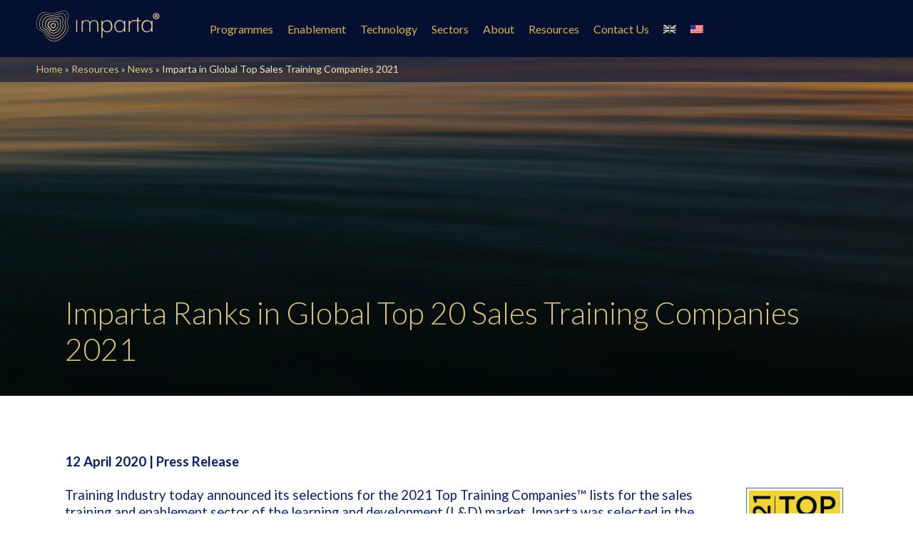

--- FILE ---
content_type: text/html; charset=UTF-8
request_url: https://imparta.com/us/resources/news/imparta-ranks-in-global-top-20-sales-training-companies/
body_size: 25566
content:
<!DOCTYPE html>
<html lang="en-US" class="no-js">
<head>
<!-- Google Tag Manager 
<script data-wpfc-render="false">(function(){let events=["mousemove", "wheel", "scroll", "touchstart", "touchmove"];let fired = false;events.forEach(function(event){window.addEventListener(event, function(){if(fired === false){fired = true;setTimeout(function(){ (function(w,d,s,l,i){w[l]=w[l]||[];w[l].push({'gtm.start':
new Date().getTime(),event:'gtm.js'});var f=d.getElementsByTagName(s)[0],
j=d.createElement(s),dl=l!='dataLayer'?'&l='+l:'';j.async=true;j.src=
'https://www.googletagmanager.com/gtm.js?id='+i+dl;f.parentNode.insertBefore(j,f);
})(window,document,'script','dataLayer','GTM-P8MDXJV'); }, 100);}},{once: true});});})();</script>
End Google Tag Manager -->
<link rel="preconnect" href="https://fonts.googleapis.com">
<link rel="preconnect" href="https://fonts.gstatic.com" crossorigin>
<style>
body{font-family: "Lato";}
h1, h2{font-family: "Lato"; color: #0a1f62; font-weight: 100;}
</style>
<link rel="profile" href="http://gmpg.org/xfn/11">
<link rel="preconnect" href="https://imparta.com">
<link rel="preconnect" href="https://www.googletagmanager.com">
<link rel="preconnect" href="https://www.google-analytics.com">
<link rel="dns-prefetch" href="https:/imparta.com">
<link rel="dns-prefetch" href="https://www.googletagmanager.com">
<link rel="dns-prefetch" href="https://www.google-analytics.com">    
<link rel="icon" type="image/png" href="/favicon.png" />
<meta name="viewport" content="width=device-width, initial-scale=1">
<link rel="profile" href="http://gmpg.org/xfn/11">
<link rel="pingback" href="https://imparta.com/xmlrpc.php">
<meta name='robots' content='index, follow, max-image-preview:large, max-snippet:-1, max-video-preview:-1' />
<link rel="alternate" hreflang="en-gb" href="https://imparta.com/resources/news/imparta-ranks-in-global-top-20-sales-training-companies/" />
<link rel="alternate" hreflang="en-us" href="https://imparta.com/us/resources/news/imparta-ranks-in-global-top-20-sales-training-companies/" />
<link rel="alternate" hreflang="x-default" href="https://imparta.com/resources/news/imparta-ranks-in-global-top-20-sales-training-companies/" />
<title>Imparta in Global Top Sales Training Companies 2021</title>
<meta name="description" content="Imparta ranks in Training Industry’s Top 20 Sales Training Companies for 2021, its 11th consecutive year, recognized for adaptive virtual programmes and remote selling success." />
<meta property="og:locale" content="en_US" />
<meta property="og:type" content="article" />
<meta property="og:title" content="Imparta in Global Top Sales Training Companies 2021" />
<meta property="og:description" content="Imparta ranks in Training Industry’s Top 20 Sales Training Companies for 2021, its 11th consecutive year, recognized for adaptive virtual programmes and remote selling success." />
<meta property="og:url" content="https://imparta.com/us/resources/news/imparta-ranks-in-global-top-20-sales-training-companies/" />
<meta property="og:site_name" content="Imparta US" />
<meta property="article:publisher" content="https://www.facebook.com/impartaltd/" />
<meta property="article:published_time" content="2021-04-12T14:31:38+00:00" />
<meta property="article:modified_time" content="2025-11-13T11:38:55+00:00" />
<meta property="og:image" content="https://imparta.com/wp-content/uploads/2019/06/gold-macaroons_1920x1080.jpg" />
<meta property="og:image:width" content="1920" />
<meta property="og:image:height" content="1080" />
<meta property="og:image:type" content="image/jpeg" />
<meta name="author" content="Adam Norton" />
<meta name="twitter:card" content="summary_large_image" />
<meta name="twitter:creator" content="@imparta" />
<meta name="twitter:site" content="@imparta" />
<meta name="twitter:label1" content="Written by" />
<meta name="twitter:data1" content="Adam Norton" />
<meta name="twitter:label2" content="Est. reading time" />
<meta name="twitter:data2" content="3 minutes" />
<script type="application/ld+json" class="yoast-schema-graph">{"@context":"https://schema.org","@graph":[{"@type":"Article","@id":"https://imparta.com/us/resources/news/imparta-ranks-in-global-top-20-sales-training-companies/#article","isPartOf":{"@id":"https://imparta.com/us/resources/news/imparta-ranks-in-global-top-20-sales-training-companies/"},"author":{"name":"Adam Norton","@id":"https://imparta.com/us/#/schema/person/dd3f75419ccf3473ad34f3d5eae9e60a"},"headline":"Imparta in Global Top Sales Training Companies 2021","datePublished":"2021-04-12T14:31:38+00:00","dateModified":"2025-11-13T11:38:55+00:00","mainEntityOfPage":{"@id":"https://imparta.com/us/resources/news/imparta-ranks-in-global-top-20-sales-training-companies/"},"wordCount":525,"commentCount":0,"publisher":{"@id":"https://imparta.com/us/#organization"},"image":{"@id":"https://imparta.com/us/resources/news/imparta-ranks-in-global-top-20-sales-training-companies/#primaryimage"},"thumbnailUrl":"https://imparta.com/wp-content/uploads/2019/06/gold-macaroons_1920x1080.jpg","articleSection":["News","Resources"],"inLanguage":"en-US","potentialAction":[{"@type":"CommentAction","name":"Comment","target":["https://imparta.com/us/resources/news/imparta-ranks-in-global-top-20-sales-training-companies/#respond"]}]},{"@type":"WebPage","@id":"https://imparta.com/us/resources/news/imparta-ranks-in-global-top-20-sales-training-companies/","url":"https://imparta.com/us/resources/news/imparta-ranks-in-global-top-20-sales-training-companies/","name":"Imparta in Global Top Sales Training Companies 2021","isPartOf":{"@id":"https://imparta.com/us/#website"},"primaryImageOfPage":{"@id":"https://imparta.com/us/resources/news/imparta-ranks-in-global-top-20-sales-training-companies/#primaryimage"},"image":{"@id":"https://imparta.com/us/resources/news/imparta-ranks-in-global-top-20-sales-training-companies/#primaryimage"},"thumbnailUrl":"https://imparta.com/wp-content/uploads/2019/06/gold-macaroons_1920x1080.jpg","datePublished":"2021-04-12T14:31:38+00:00","dateModified":"2025-11-13T11:38:55+00:00","description":"Imparta ranks in Training Industry’s Top 20 Sales Training Companies for 2021, its 11th consecutive year, recognized for adaptive virtual programmes and remote selling success.","breadcrumb":{"@id":"https://imparta.com/us/resources/news/imparta-ranks-in-global-top-20-sales-training-companies/#breadcrumb"},"inLanguage":"en-US","potentialAction":[{"@type":"ReadAction","target":["https://imparta.com/us/resources/news/imparta-ranks-in-global-top-20-sales-training-companies/"]}]},{"@type":"ImageObject","inLanguage":"en-US","@id":"https://imparta.com/us/resources/news/imparta-ranks-in-global-top-20-sales-training-companies/#primaryimage","url":"https://imparta.com/wp-content/uploads/2019/06/gold-macaroons_1920x1080.jpg","contentUrl":"https://imparta.com/wp-content/uploads/2019/06/gold-macaroons_1920x1080.jpg","width":1920,"height":1080,"caption":"Customer Experience"},{"@type":"BreadcrumbList","@id":"https://imparta.com/us/resources/news/imparta-ranks-in-global-top-20-sales-training-companies/#breadcrumb","itemListElement":[{"@type":"ListItem","position":1,"name":"Home","item":"https://imparta.com/us/"},{"@type":"ListItem","position":2,"name":"Resources","item":"https://imparta.com/us/resources/"},{"@type":"ListItem","position":3,"name":"News","item":"https://imparta.com/us/resources/news/"},{"@type":"ListItem","position":4,"name":"Imparta in Global Top Sales Training Companies 2021"}]},{"@type":"WebSite","@id":"https://imparta.com/us/#website","url":"https://imparta.com/us/","name":"Imparta US","description":"Sales training - CX training - Imparta Ltd","publisher":{"@id":"https://imparta.com/us/#organization"},"potentialAction":[{"@type":"SearchAction","target":{"@type":"EntryPoint","urlTemplate":"https://imparta.com/us/?s={search_term_string}"},"query-input":{"@type":"PropertyValueSpecification","valueRequired":true,"valueName":"search_term_string"}}],"inLanguage":"en-US"},{"@type":["Organization","Place"],"@id":"https://imparta.com/us/#organization","name":"Imparta","url":"https://imparta.com/us/","logo":{"@id":"https://imparta.com/us/resources/news/imparta-ranks-in-global-top-20-sales-training-companies/#local-main-organization-logo"},"image":{"@id":"https://imparta.com/us/resources/news/imparta-ranks-in-global-top-20-sales-training-companies/#local-main-organization-logo"},"sameAs":["https://www.facebook.com/impartaltd/","https://x.com/imparta","https://www.linkedin.com/company/imparta","https://www.zoominfo.com/c/imparta-ltd/18924214"],"description":"Imparta is a global leader in performance improvement for Sales, CX and Leadership. Our modular ecosystem includes three elements, developed through 25 years of research and experience with leading global organisations:","legalName":"Imparta Ltd","numberOfEmployees":{"@type":"QuantitativeValue","minValue":"51","maxValue":"200"},"address":{"@id":"https://imparta.com/us/resources/news/imparta-ranks-in-global-top-20-sales-training-companies/#local-main-place-address"},"telephone":["+44 (0) 20 7610 8800"],"openingHoursSpecification":[{"@type":"OpeningHoursSpecification","dayOfWeek":["Monday","Tuesday","Wednesday","Thursday","Friday"],"opens":"09:00","closes":"17:00"},{"@type":"OpeningHoursSpecification","dayOfWeek":["Saturday","Sunday"],"opens":"00:00","closes":"00:00"}]},{"@type":"Person","@id":"https://imparta.com/us/#/schema/person/dd3f75419ccf3473ad34f3d5eae9e60a","name":"Adam Norton","image":{"@type":"ImageObject","inLanguage":"en-US","@id":"https://imparta.com/us/#/schema/person/image/","url":"https://imparta.com/wp-content/uploads/2025/11/Adam_Norton_Profile-150x150.png","contentUrl":"https://imparta.com/wp-content/uploads/2025/11/Adam_Norton_Profile-150x150.png","caption":"Adam Norton"},"url":"https://imparta.com/us/author/adam-norton/"},{"@type":"PostalAddress","@id":"https://imparta.com/us/resources/news/imparta-ranks-in-global-top-20-sales-training-companies/#local-main-place-address","streetAddress":"522-524 Fulham Road, Fulham Broadway","addressLocality":"London","postalCode":"SW6 5NR","addressRegion":"United Kingdom","addressCountry":"GB"},{"@type":"ImageObject","inLanguage":"en-US","@id":"https://imparta.com/us/resources/news/imparta-ranks-in-global-top-20-sales-training-companies/#local-main-organization-logo","url":"https://imparta.com/wp-content/uploads/2024/04/IMP_Logo_RGB_GOLD-DARK-1.png","contentUrl":"https://imparta.com/wp-content/uploads/2024/04/IMP_Logo_RGB_GOLD-DARK-1.png","width":146,"height":37,"caption":"Imparta"}]}</script>
<meta name="geo.placename" content="London" />
<meta name="geo.region" content="United Kingdom (UK)" />
<link rel='dns-prefetch' href='//js-eu1.hs-scripts.com' />
<style id='wp-img-auto-sizes-contain-inline-css' type='text/css'>
img:is([sizes=auto i],[sizes^="auto," i]){contain-intrinsic-size:3000px 1500px}
/*# sourceURL=wp-img-auto-sizes-contain-inline-css */
</style>
<!-- <link rel='stylesheet' id='wp-block-library-css' href='https://imparta.com/wp-includes/css/dist/block-library/style.min.css' type='text/css' media='all' /> -->
<link rel="stylesheet" type="text/css" href="//imparta.com/wp-content/cache/wpfc-minified/qwpybw1a/uxb5.css" media="all"/>
<style id='wp-block-cover-inline-css' type='text/css'>
.wp-block-cover,.wp-block-cover-image{align-items:center;background-position:50%;box-sizing:border-box;display:flex;justify-content:center;min-height:430px;overflow:hidden;overflow:clip;padding:1em;position:relative}.wp-block-cover .has-background-dim:not([class*=-background-color]),.wp-block-cover-image .has-background-dim:not([class*=-background-color]),.wp-block-cover-image.has-background-dim:not([class*=-background-color]),.wp-block-cover.has-background-dim:not([class*=-background-color]){background-color:#000}.wp-block-cover .has-background-dim.has-background-gradient,.wp-block-cover-image .has-background-dim.has-background-gradient{background-color:initial}.wp-block-cover-image.has-background-dim:before,.wp-block-cover.has-background-dim:before{background-color:inherit;content:""}.wp-block-cover .wp-block-cover__background,.wp-block-cover .wp-block-cover__gradient-background,.wp-block-cover-image .wp-block-cover__background,.wp-block-cover-image .wp-block-cover__gradient-background,.wp-block-cover-image.has-background-dim:not(.has-background-gradient):before,.wp-block-cover.has-background-dim:not(.has-background-gradient):before{bottom:0;left:0;opacity:.5;position:absolute;right:0;top:0}.wp-block-cover-image.has-background-dim.has-background-dim-10 .wp-block-cover__background,.wp-block-cover-image.has-background-dim.has-background-dim-10 .wp-block-cover__gradient-background,.wp-block-cover-image.has-background-dim.has-background-dim-10:not(.has-background-gradient):before,.wp-block-cover.has-background-dim.has-background-dim-10 .wp-block-cover__background,.wp-block-cover.has-background-dim.has-background-dim-10 .wp-block-cover__gradient-background,.wp-block-cover.has-background-dim.has-background-dim-10:not(.has-background-gradient):before{opacity:.1}.wp-block-cover-image.has-background-dim.has-background-dim-20 .wp-block-cover__background,.wp-block-cover-image.has-background-dim.has-background-dim-20 .wp-block-cover__gradient-background,.wp-block-cover-image.has-background-dim.has-background-dim-20:not(.has-background-gradient):before,.wp-block-cover.has-background-dim.has-background-dim-20 .wp-block-cover__background,.wp-block-cover.has-background-dim.has-background-dim-20 .wp-block-cover__gradient-background,.wp-block-cover.has-background-dim.has-background-dim-20:not(.has-background-gradient):before{opacity:.2}.wp-block-cover-image.has-background-dim.has-background-dim-30 .wp-block-cover__background,.wp-block-cover-image.has-background-dim.has-background-dim-30 .wp-block-cover__gradient-background,.wp-block-cover-image.has-background-dim.has-background-dim-30:not(.has-background-gradient):before,.wp-block-cover.has-background-dim.has-background-dim-30 .wp-block-cover__background,.wp-block-cover.has-background-dim.has-background-dim-30 .wp-block-cover__gradient-background,.wp-block-cover.has-background-dim.has-background-dim-30:not(.has-background-gradient):before{opacity:.3}.wp-block-cover-image.has-background-dim.has-background-dim-40 .wp-block-cover__background,.wp-block-cover-image.has-background-dim.has-background-dim-40 .wp-block-cover__gradient-background,.wp-block-cover-image.has-background-dim.has-background-dim-40:not(.has-background-gradient):before,.wp-block-cover.has-background-dim.has-background-dim-40 .wp-block-cover__background,.wp-block-cover.has-background-dim.has-background-dim-40 .wp-block-cover__gradient-background,.wp-block-cover.has-background-dim.has-background-dim-40:not(.has-background-gradient):before{opacity:.4}.wp-block-cover-image.has-background-dim.has-background-dim-50 .wp-block-cover__background,.wp-block-cover-image.has-background-dim.has-background-dim-50 .wp-block-cover__gradient-background,.wp-block-cover-image.has-background-dim.has-background-dim-50:not(.has-background-gradient):before,.wp-block-cover.has-background-dim.has-background-dim-50 .wp-block-cover__background,.wp-block-cover.has-background-dim.has-background-dim-50 .wp-block-cover__gradient-background,.wp-block-cover.has-background-dim.has-background-dim-50:not(.has-background-gradient):before{opacity:.5}.wp-block-cover-image.has-background-dim.has-background-dim-60 .wp-block-cover__background,.wp-block-cover-image.has-background-dim.has-background-dim-60 .wp-block-cover__gradient-background,.wp-block-cover-image.has-background-dim.has-background-dim-60:not(.has-background-gradient):before,.wp-block-cover.has-background-dim.has-background-dim-60 .wp-block-cover__background,.wp-block-cover.has-background-dim.has-background-dim-60 .wp-block-cover__gradient-background,.wp-block-cover.has-background-dim.has-background-dim-60:not(.has-background-gradient):before{opacity:.6}.wp-block-cover-image.has-background-dim.has-background-dim-70 .wp-block-cover__background,.wp-block-cover-image.has-background-dim.has-background-dim-70 .wp-block-cover__gradient-background,.wp-block-cover-image.has-background-dim.has-background-dim-70:not(.has-background-gradient):before,.wp-block-cover.has-background-dim.has-background-dim-70 .wp-block-cover__background,.wp-block-cover.has-background-dim.has-background-dim-70 .wp-block-cover__gradient-background,.wp-block-cover.has-background-dim.has-background-dim-70:not(.has-background-gradient):before{opacity:.7}.wp-block-cover-image.has-background-dim.has-background-dim-80 .wp-block-cover__background,.wp-block-cover-image.has-background-dim.has-background-dim-80 .wp-block-cover__gradient-background,.wp-block-cover-image.has-background-dim.has-background-dim-80:not(.has-background-gradient):before,.wp-block-cover.has-background-dim.has-background-dim-80 .wp-block-cover__background,.wp-block-cover.has-background-dim.has-background-dim-80 .wp-block-cover__gradient-background,.wp-block-cover.has-background-dim.has-background-dim-80:not(.has-background-gradient):before{opacity:.8}.wp-block-cover-image.has-background-dim.has-background-dim-90 .wp-block-cover__background,.wp-block-cover-image.has-background-dim.has-background-dim-90 .wp-block-cover__gradient-background,.wp-block-cover-image.has-background-dim.has-background-dim-90:not(.has-background-gradient):before,.wp-block-cover.has-background-dim.has-background-dim-90 .wp-block-cover__background,.wp-block-cover.has-background-dim.has-background-dim-90 .wp-block-cover__gradient-background,.wp-block-cover.has-background-dim.has-background-dim-90:not(.has-background-gradient):before{opacity:.9}.wp-block-cover-image.has-background-dim.has-background-dim-100 .wp-block-cover__background,.wp-block-cover-image.has-background-dim.has-background-dim-100 .wp-block-cover__gradient-background,.wp-block-cover-image.has-background-dim.has-background-dim-100:not(.has-background-gradient):before,.wp-block-cover.has-background-dim.has-background-dim-100 .wp-block-cover__background,.wp-block-cover.has-background-dim.has-background-dim-100 .wp-block-cover__gradient-background,.wp-block-cover.has-background-dim.has-background-dim-100:not(.has-background-gradient):before{opacity:1}.wp-block-cover .wp-block-cover__background.has-background-dim.has-background-dim-0,.wp-block-cover .wp-block-cover__gradient-background.has-background-dim.has-background-dim-0,.wp-block-cover-image .wp-block-cover__background.has-background-dim.has-background-dim-0,.wp-block-cover-image .wp-block-cover__gradient-background.has-background-dim.has-background-dim-0{opacity:0}.wp-block-cover .wp-block-cover__background.has-background-dim.has-background-dim-10,.wp-block-cover .wp-block-cover__gradient-background.has-background-dim.has-background-dim-10,.wp-block-cover-image .wp-block-cover__background.has-background-dim.has-background-dim-10,.wp-block-cover-image .wp-block-cover__gradient-background.has-background-dim.has-background-dim-10{opacity:.1}.wp-block-cover .wp-block-cover__background.has-background-dim.has-background-dim-20,.wp-block-cover .wp-block-cover__gradient-background.has-background-dim.has-background-dim-20,.wp-block-cover-image .wp-block-cover__background.has-background-dim.has-background-dim-20,.wp-block-cover-image .wp-block-cover__gradient-background.has-background-dim.has-background-dim-20{opacity:.2}.wp-block-cover .wp-block-cover__background.has-background-dim.has-background-dim-30,.wp-block-cover .wp-block-cover__gradient-background.has-background-dim.has-background-dim-30,.wp-block-cover-image .wp-block-cover__background.has-background-dim.has-background-dim-30,.wp-block-cover-image .wp-block-cover__gradient-background.has-background-dim.has-background-dim-30{opacity:.3}.wp-block-cover .wp-block-cover__background.has-background-dim.has-background-dim-40,.wp-block-cover .wp-block-cover__gradient-background.has-background-dim.has-background-dim-40,.wp-block-cover-image .wp-block-cover__background.has-background-dim.has-background-dim-40,.wp-block-cover-image .wp-block-cover__gradient-background.has-background-dim.has-background-dim-40{opacity:.4}.wp-block-cover .wp-block-cover__background.has-background-dim.has-background-dim-50,.wp-block-cover .wp-block-cover__gradient-background.has-background-dim.has-background-dim-50,.wp-block-cover-image .wp-block-cover__background.has-background-dim.has-background-dim-50,.wp-block-cover-image .wp-block-cover__gradient-background.has-background-dim.has-background-dim-50{opacity:.5}.wp-block-cover .wp-block-cover__background.has-background-dim.has-background-dim-60,.wp-block-cover .wp-block-cover__gradient-background.has-background-dim.has-background-dim-60,.wp-block-cover-image .wp-block-cover__background.has-background-dim.has-background-dim-60,.wp-block-cover-image .wp-block-cover__gradient-background.has-background-dim.has-background-dim-60{opacity:.6}.wp-block-cover .wp-block-cover__background.has-background-dim.has-background-dim-70,.wp-block-cover .wp-block-cover__gradient-background.has-background-dim.has-background-dim-70,.wp-block-cover-image .wp-block-cover__background.has-background-dim.has-background-dim-70,.wp-block-cover-image .wp-block-cover__gradient-background.has-background-dim.has-background-dim-70{opacity:.7}.wp-block-cover .wp-block-cover__background.has-background-dim.has-background-dim-80,.wp-block-cover .wp-block-cover__gradient-background.has-background-dim.has-background-dim-80,.wp-block-cover-image .wp-block-cover__background.has-background-dim.has-background-dim-80,.wp-block-cover-image .wp-block-cover__gradient-background.has-background-dim.has-background-dim-80{opacity:.8}.wp-block-cover .wp-block-cover__background.has-background-dim.has-background-dim-90,.wp-block-cover .wp-block-cover__gradient-background.has-background-dim.has-background-dim-90,.wp-block-cover-image .wp-block-cover__background.has-background-dim.has-background-dim-90,.wp-block-cover-image .wp-block-cover__gradient-background.has-background-dim.has-background-dim-90{opacity:.9}.wp-block-cover .wp-block-cover__background.has-background-dim.has-background-dim-100,.wp-block-cover .wp-block-cover__gradient-background.has-background-dim.has-background-dim-100,.wp-block-cover-image .wp-block-cover__background.has-background-dim.has-background-dim-100,.wp-block-cover-image .wp-block-cover__gradient-background.has-background-dim.has-background-dim-100{opacity:1}.wp-block-cover-image.alignleft,.wp-block-cover-image.alignright,.wp-block-cover.alignleft,.wp-block-cover.alignright{max-width:420px;width:100%}.wp-block-cover-image.aligncenter,.wp-block-cover-image.alignleft,.wp-block-cover-image.alignright,.wp-block-cover.aligncenter,.wp-block-cover.alignleft,.wp-block-cover.alignright{display:flex}.wp-block-cover .wp-block-cover__inner-container,.wp-block-cover-image .wp-block-cover__inner-container{color:inherit;position:relative;width:100%}.wp-block-cover-image.is-position-top-left,.wp-block-cover.is-position-top-left{align-items:flex-start;justify-content:flex-start}.wp-block-cover-image.is-position-top-center,.wp-block-cover.is-position-top-center{align-items:flex-start;justify-content:center}.wp-block-cover-image.is-position-top-right,.wp-block-cover.is-position-top-right{align-items:flex-start;justify-content:flex-end}.wp-block-cover-image.is-position-center-left,.wp-block-cover.is-position-center-left{align-items:center;justify-content:flex-start}.wp-block-cover-image.is-position-center-center,.wp-block-cover.is-position-center-center{align-items:center;justify-content:center}.wp-block-cover-image.is-position-center-right,.wp-block-cover.is-position-center-right{align-items:center;justify-content:flex-end}.wp-block-cover-image.is-position-bottom-left,.wp-block-cover.is-position-bottom-left{align-items:flex-end;justify-content:flex-start}.wp-block-cover-image.is-position-bottom-center,.wp-block-cover.is-position-bottom-center{align-items:flex-end;justify-content:center}.wp-block-cover-image.is-position-bottom-right,.wp-block-cover.is-position-bottom-right{align-items:flex-end;justify-content:flex-end}.wp-block-cover-image.has-custom-content-position.has-custom-content-position .wp-block-cover__inner-container,.wp-block-cover.has-custom-content-position.has-custom-content-position .wp-block-cover__inner-container{margin:0}.wp-block-cover-image.has-custom-content-position.has-custom-content-position.is-position-bottom-left .wp-block-cover__inner-container,.wp-block-cover-image.has-custom-content-position.has-custom-content-position.is-position-bottom-right .wp-block-cover__inner-container,.wp-block-cover-image.has-custom-content-position.has-custom-content-position.is-position-center-left .wp-block-cover__inner-container,.wp-block-cover-image.has-custom-content-position.has-custom-content-position.is-position-center-right .wp-block-cover__inner-container,.wp-block-cover-image.has-custom-content-position.has-custom-content-position.is-position-top-left .wp-block-cover__inner-container,.wp-block-cover-image.has-custom-content-position.has-custom-content-position.is-position-top-right .wp-block-cover__inner-container,.wp-block-cover.has-custom-content-position.has-custom-content-position.is-position-bottom-left .wp-block-cover__inner-container,.wp-block-cover.has-custom-content-position.has-custom-content-position.is-position-bottom-right .wp-block-cover__inner-container,.wp-block-cover.has-custom-content-position.has-custom-content-position.is-position-center-left .wp-block-cover__inner-container,.wp-block-cover.has-custom-content-position.has-custom-content-position.is-position-center-right .wp-block-cover__inner-container,.wp-block-cover.has-custom-content-position.has-custom-content-position.is-position-top-left .wp-block-cover__inner-container,.wp-block-cover.has-custom-content-position.has-custom-content-position.is-position-top-right .wp-block-cover__inner-container{margin:0;width:auto}.wp-block-cover .wp-block-cover__image-background,.wp-block-cover video.wp-block-cover__video-background,.wp-block-cover-image .wp-block-cover__image-background,.wp-block-cover-image video.wp-block-cover__video-background{border:none;bottom:0;box-shadow:none;height:100%;left:0;margin:0;max-height:none;max-width:none;object-fit:cover;outline:none;padding:0;position:absolute;right:0;top:0;width:100%}.wp-block-cover-image.has-parallax,.wp-block-cover.has-parallax,.wp-block-cover__image-background.has-parallax,video.wp-block-cover__video-background.has-parallax{background-attachment:fixed;background-repeat:no-repeat;background-size:cover}@supports (-webkit-touch-callout:inherit){.wp-block-cover-image.has-parallax,.wp-block-cover.has-parallax,.wp-block-cover__image-background.has-parallax,video.wp-block-cover__video-background.has-parallax{background-attachment:scroll}}@media (prefers-reduced-motion:reduce){.wp-block-cover-image.has-parallax,.wp-block-cover.has-parallax,.wp-block-cover__image-background.has-parallax,video.wp-block-cover__video-background.has-parallax{background-attachment:scroll}}.wp-block-cover-image.is-repeated,.wp-block-cover.is-repeated,.wp-block-cover__image-background.is-repeated,video.wp-block-cover__video-background.is-repeated{background-repeat:repeat;background-size:auto}.wp-block-cover-image-text,.wp-block-cover-image-text a,.wp-block-cover-image-text a:active,.wp-block-cover-image-text a:focus,.wp-block-cover-image-text a:hover,.wp-block-cover-text,.wp-block-cover-text a,.wp-block-cover-text a:active,.wp-block-cover-text a:focus,.wp-block-cover-text a:hover,section.wp-block-cover-image h2,section.wp-block-cover-image h2 a,section.wp-block-cover-image h2 a:active,section.wp-block-cover-image h2 a:focus,section.wp-block-cover-image h2 a:hover{color:#fff}.wp-block-cover-image .wp-block-cover.has-left-content{justify-content:flex-start}.wp-block-cover-image .wp-block-cover.has-right-content{justify-content:flex-end}.wp-block-cover-image.has-left-content .wp-block-cover-image-text,.wp-block-cover.has-left-content .wp-block-cover-text,section.wp-block-cover-image.has-left-content>h2{margin-left:0;text-align:left}.wp-block-cover-image.has-right-content .wp-block-cover-image-text,.wp-block-cover.has-right-content .wp-block-cover-text,section.wp-block-cover-image.has-right-content>h2{margin-right:0;text-align:right}.wp-block-cover .wp-block-cover-text,.wp-block-cover-image .wp-block-cover-image-text,section.wp-block-cover-image>h2{font-size:2em;line-height:1.25;margin-bottom:0;max-width:840px;padding:.44em;text-align:center;z-index:1}:where(.wp-block-cover-image:not(.has-text-color)),:where(.wp-block-cover:not(.has-text-color)){color:#fff}:where(.wp-block-cover-image.is-light:not(.has-text-color)),:where(.wp-block-cover.is-light:not(.has-text-color)){color:#000}:root :where(.wp-block-cover h1:not(.has-text-color)),:root :where(.wp-block-cover h2:not(.has-text-color)),:root :where(.wp-block-cover h3:not(.has-text-color)),:root :where(.wp-block-cover h4:not(.has-text-color)),:root :where(.wp-block-cover h5:not(.has-text-color)),:root :where(.wp-block-cover h6:not(.has-text-color)),:root :where(.wp-block-cover p:not(.has-text-color)){color:inherit}body:not(.editor-styles-wrapper) .wp-block-cover:not(.wp-block-cover:has(.wp-block-cover__background+.wp-block-cover__inner-container)) .wp-block-cover__image-background,body:not(.editor-styles-wrapper) .wp-block-cover:not(.wp-block-cover:has(.wp-block-cover__background+.wp-block-cover__inner-container)) .wp-block-cover__video-background{z-index:0}body:not(.editor-styles-wrapper) .wp-block-cover:not(.wp-block-cover:has(.wp-block-cover__background+.wp-block-cover__inner-container)) .wp-block-cover__background,body:not(.editor-styles-wrapper) .wp-block-cover:not(.wp-block-cover:has(.wp-block-cover__background+.wp-block-cover__inner-container)) .wp-block-cover__gradient-background,body:not(.editor-styles-wrapper) .wp-block-cover:not(.wp-block-cover:has(.wp-block-cover__background+.wp-block-cover__inner-container)) .wp-block-cover__inner-container,body:not(.editor-styles-wrapper) .wp-block-cover:not(.wp-block-cover:has(.wp-block-cover__background+.wp-block-cover__inner-container)).has-background-dim:not(.has-background-gradient):before{z-index:1}.has-modal-open body:not(.editor-styles-wrapper) .wp-block-cover:not(.wp-block-cover:has(.wp-block-cover__background+.wp-block-cover__inner-container)) .wp-block-cover__inner-container{z-index:auto}
/*# sourceURL=https://imparta.com/wp-includes/blocks/cover/style.min.css */
</style>
<style id='wp-block-heading-inline-css' type='text/css'>
h1:where(.wp-block-heading).has-background,h2:where(.wp-block-heading).has-background,h3:where(.wp-block-heading).has-background,h4:where(.wp-block-heading).has-background,h5:where(.wp-block-heading).has-background,h6:where(.wp-block-heading).has-background{padding:1.25em 2.375em}h1.has-text-align-left[style*=writing-mode]:where([style*=vertical-lr]),h1.has-text-align-right[style*=writing-mode]:where([style*=vertical-rl]),h2.has-text-align-left[style*=writing-mode]:where([style*=vertical-lr]),h2.has-text-align-right[style*=writing-mode]:where([style*=vertical-rl]),h3.has-text-align-left[style*=writing-mode]:where([style*=vertical-lr]),h3.has-text-align-right[style*=writing-mode]:where([style*=vertical-rl]),h4.has-text-align-left[style*=writing-mode]:where([style*=vertical-lr]),h4.has-text-align-right[style*=writing-mode]:where([style*=vertical-rl]),h5.has-text-align-left[style*=writing-mode]:where([style*=vertical-lr]),h5.has-text-align-right[style*=writing-mode]:where([style*=vertical-rl]),h6.has-text-align-left[style*=writing-mode]:where([style*=vertical-lr]),h6.has-text-align-right[style*=writing-mode]:where([style*=vertical-rl]){rotate:180deg}
/*# sourceURL=https://imparta.com/wp-includes/blocks/heading/style.min.css */
</style>
<style id='wp-block-image-inline-css' type='text/css'>
.wp-block-image>a,.wp-block-image>figure>a{display:inline-block}.wp-block-image img{box-sizing:border-box;height:auto;max-width:100%;vertical-align:bottom}@media not (prefers-reduced-motion){.wp-block-image img.hide{visibility:hidden}.wp-block-image img.show{animation:show-content-image .4s}}.wp-block-image[style*=border-radius] img,.wp-block-image[style*=border-radius]>a{border-radius:inherit}.wp-block-image.has-custom-border img{box-sizing:border-box}.wp-block-image.aligncenter{text-align:center}.wp-block-image.alignfull>a,.wp-block-image.alignwide>a{width:100%}.wp-block-image.alignfull img,.wp-block-image.alignwide img{height:auto;width:100%}.wp-block-image .aligncenter,.wp-block-image .alignleft,.wp-block-image .alignright,.wp-block-image.aligncenter,.wp-block-image.alignleft,.wp-block-image.alignright{display:table}.wp-block-image .aligncenter>figcaption,.wp-block-image .alignleft>figcaption,.wp-block-image .alignright>figcaption,.wp-block-image.aligncenter>figcaption,.wp-block-image.alignleft>figcaption,.wp-block-image.alignright>figcaption{caption-side:bottom;display:table-caption}.wp-block-image .alignleft{float:left;margin:.5em 1em .5em 0}.wp-block-image .alignright{float:right;margin:.5em 0 .5em 1em}.wp-block-image .aligncenter{margin-left:auto;margin-right:auto}.wp-block-image :where(figcaption){margin-bottom:1em;margin-top:.5em}.wp-block-image.is-style-circle-mask img{border-radius:9999px}@supports ((-webkit-mask-image:none) or (mask-image:none)) or (-webkit-mask-image:none){.wp-block-image.is-style-circle-mask img{border-radius:0;-webkit-mask-image:url('data:image/svg+xml;utf8,<svg viewBox="0 0 100 100" xmlns="http://www.w3.org/2000/svg"><circle cx="50" cy="50" r="50"/></svg>');mask-image:url('data:image/svg+xml;utf8,<svg viewBox="0 0 100 100" xmlns="http://www.w3.org/2000/svg"><circle cx="50" cy="50" r="50"/></svg>');mask-mode:alpha;-webkit-mask-position:center;mask-position:center;-webkit-mask-repeat:no-repeat;mask-repeat:no-repeat;-webkit-mask-size:contain;mask-size:contain}}:root :where(.wp-block-image.is-style-rounded img,.wp-block-image .is-style-rounded img){border-radius:9999px}.wp-block-image figure{margin:0}.wp-lightbox-container{display:flex;flex-direction:column;position:relative}.wp-lightbox-container img{cursor:zoom-in}.wp-lightbox-container img:hover+button{opacity:1}.wp-lightbox-container button{align-items:center;backdrop-filter:blur(16px) saturate(180%);background-color:#5a5a5a40;border:none;border-radius:4px;cursor:zoom-in;display:flex;height:20px;justify-content:center;opacity:0;padding:0;position:absolute;right:16px;text-align:center;top:16px;width:20px;z-index:100}@media not (prefers-reduced-motion){.wp-lightbox-container button{transition:opacity .2s ease}}.wp-lightbox-container button:focus-visible{outline:3px auto #5a5a5a40;outline:3px auto -webkit-focus-ring-color;outline-offset:3px}.wp-lightbox-container button:hover{cursor:pointer;opacity:1}.wp-lightbox-container button:focus{opacity:1}.wp-lightbox-container button:focus,.wp-lightbox-container button:hover,.wp-lightbox-container button:not(:hover):not(:active):not(.has-background){background-color:#5a5a5a40;border:none}.wp-lightbox-overlay{box-sizing:border-box;cursor:zoom-out;height:100vh;left:0;overflow:hidden;position:fixed;top:0;visibility:hidden;width:100%;z-index:100000}.wp-lightbox-overlay .close-button{align-items:center;cursor:pointer;display:flex;justify-content:center;min-height:40px;min-width:40px;padding:0;position:absolute;right:calc(env(safe-area-inset-right) + 16px);top:calc(env(safe-area-inset-top) + 16px);z-index:5000000}.wp-lightbox-overlay .close-button:focus,.wp-lightbox-overlay .close-button:hover,.wp-lightbox-overlay .close-button:not(:hover):not(:active):not(.has-background){background:none;border:none}.wp-lightbox-overlay .lightbox-image-container{height:var(--wp--lightbox-container-height);left:50%;overflow:hidden;position:absolute;top:50%;transform:translate(-50%,-50%);transform-origin:top left;width:var(--wp--lightbox-container-width);z-index:9999999999}.wp-lightbox-overlay .wp-block-image{align-items:center;box-sizing:border-box;display:flex;height:100%;justify-content:center;margin:0;position:relative;transform-origin:0 0;width:100%;z-index:3000000}.wp-lightbox-overlay .wp-block-image img{height:var(--wp--lightbox-image-height);min-height:var(--wp--lightbox-image-height);min-width:var(--wp--lightbox-image-width);width:var(--wp--lightbox-image-width)}.wp-lightbox-overlay .wp-block-image figcaption{display:none}.wp-lightbox-overlay button{background:none;border:none}.wp-lightbox-overlay .scrim{background-color:#fff;height:100%;opacity:.9;position:absolute;width:100%;z-index:2000000}.wp-lightbox-overlay.active{visibility:visible}@media not (prefers-reduced-motion){.wp-lightbox-overlay.active{animation:turn-on-visibility .25s both}.wp-lightbox-overlay.active img{animation:turn-on-visibility .35s both}.wp-lightbox-overlay.show-closing-animation:not(.active){animation:turn-off-visibility .35s both}.wp-lightbox-overlay.show-closing-animation:not(.active) img{animation:turn-off-visibility .25s both}.wp-lightbox-overlay.zoom.active{animation:none;opacity:1;visibility:visible}.wp-lightbox-overlay.zoom.active .lightbox-image-container{animation:lightbox-zoom-in .4s}.wp-lightbox-overlay.zoom.active .lightbox-image-container img{animation:none}.wp-lightbox-overlay.zoom.active .scrim{animation:turn-on-visibility .4s forwards}.wp-lightbox-overlay.zoom.show-closing-animation:not(.active){animation:none}.wp-lightbox-overlay.zoom.show-closing-animation:not(.active) .lightbox-image-container{animation:lightbox-zoom-out .4s}.wp-lightbox-overlay.zoom.show-closing-animation:not(.active) .lightbox-image-container img{animation:none}.wp-lightbox-overlay.zoom.show-closing-animation:not(.active) .scrim{animation:turn-off-visibility .4s forwards}}@keyframes show-content-image{0%{visibility:hidden}99%{visibility:hidden}to{visibility:visible}}@keyframes turn-on-visibility{0%{opacity:0}to{opacity:1}}@keyframes turn-off-visibility{0%{opacity:1;visibility:visible}99%{opacity:0;visibility:visible}to{opacity:0;visibility:hidden}}@keyframes lightbox-zoom-in{0%{transform:translate(calc((-100vw + var(--wp--lightbox-scrollbar-width))/2 + var(--wp--lightbox-initial-left-position)),calc(-50vh + var(--wp--lightbox-initial-top-position))) scale(var(--wp--lightbox-scale))}to{transform:translate(-50%,-50%) scale(1)}}@keyframes lightbox-zoom-out{0%{transform:translate(-50%,-50%) scale(1);visibility:visible}99%{visibility:visible}to{transform:translate(calc((-100vw + var(--wp--lightbox-scrollbar-width))/2 + var(--wp--lightbox-initial-left-position)),calc(-50vh + var(--wp--lightbox-initial-top-position))) scale(var(--wp--lightbox-scale));visibility:hidden}}
/*# sourceURL=https://imparta.com/wp-includes/blocks/image/style.min.css */
</style>
<style id='wp-block-group-inline-css' type='text/css'>
.wp-block-group{box-sizing:border-box}:where(.wp-block-group.wp-block-group-is-layout-constrained){position:relative}
/*# sourceURL=https://imparta.com/wp-includes/blocks/group/style.min.css */
</style>
<style id='wp-block-paragraph-inline-css' type='text/css'>
.is-small-text{font-size:.875em}.is-regular-text{font-size:1em}.is-large-text{font-size:2.25em}.is-larger-text{font-size:3em}.has-drop-cap:not(:focus):first-letter{float:left;font-size:8.4em;font-style:normal;font-weight:100;line-height:.68;margin:.05em .1em 0 0;text-transform:uppercase}body.rtl .has-drop-cap:not(:focus):first-letter{float:none;margin-left:.1em}p.has-drop-cap.has-background{overflow:hidden}:root :where(p.has-background){padding:1.25em 2.375em}:where(p.has-text-color:not(.has-link-color)) a{color:inherit}p.has-text-align-left[style*="writing-mode:vertical-lr"],p.has-text-align-right[style*="writing-mode:vertical-rl"]{rotate:180deg}
/*# sourceURL=https://imparta.com/wp-includes/blocks/paragraph/style.min.css */
</style>
<style id='global-styles-inline-css' type='text/css'>
:root{--wp--preset--aspect-ratio--square: 1;--wp--preset--aspect-ratio--4-3: 4/3;--wp--preset--aspect-ratio--3-4: 3/4;--wp--preset--aspect-ratio--3-2: 3/2;--wp--preset--aspect-ratio--2-3: 2/3;--wp--preset--aspect-ratio--16-9: 16/9;--wp--preset--aspect-ratio--9-16: 9/16;--wp--preset--color--black: #000000;--wp--preset--color--cyan-bluish-gray: #abb8c3;--wp--preset--color--white: #ffffff;--wp--preset--color--pale-pink: #f78da7;--wp--preset--color--vivid-red: #cf2e2e;--wp--preset--color--luminous-vivid-orange: #ff6900;--wp--preset--color--luminous-vivid-amber: #fcb900;--wp--preset--color--light-green-cyan: #7bdcb5;--wp--preset--color--vivid-green-cyan: #00d084;--wp--preset--color--pale-cyan-blue: #8ed1fc;--wp--preset--color--vivid-cyan-blue: #0693e3;--wp--preset--color--vivid-purple: #9b51e0;--wp--preset--gradient--vivid-cyan-blue-to-vivid-purple: linear-gradient(135deg,rgb(6,147,227) 0%,rgb(155,81,224) 100%);--wp--preset--gradient--light-green-cyan-to-vivid-green-cyan: linear-gradient(135deg,rgb(122,220,180) 0%,rgb(0,208,130) 100%);--wp--preset--gradient--luminous-vivid-amber-to-luminous-vivid-orange: linear-gradient(135deg,rgb(252,185,0) 0%,rgb(255,105,0) 100%);--wp--preset--gradient--luminous-vivid-orange-to-vivid-red: linear-gradient(135deg,rgb(255,105,0) 0%,rgb(207,46,46) 100%);--wp--preset--gradient--very-light-gray-to-cyan-bluish-gray: linear-gradient(135deg,rgb(238,238,238) 0%,rgb(169,184,195) 100%);--wp--preset--gradient--cool-to-warm-spectrum: linear-gradient(135deg,rgb(74,234,220) 0%,rgb(151,120,209) 20%,rgb(207,42,186) 40%,rgb(238,44,130) 60%,rgb(251,105,98) 80%,rgb(254,248,76) 100%);--wp--preset--gradient--blush-light-purple: linear-gradient(135deg,rgb(255,206,236) 0%,rgb(152,150,240) 100%);--wp--preset--gradient--blush-bordeaux: linear-gradient(135deg,rgb(254,205,165) 0%,rgb(254,45,45) 50%,rgb(107,0,62) 100%);--wp--preset--gradient--luminous-dusk: linear-gradient(135deg,rgb(255,203,112) 0%,rgb(199,81,192) 50%,rgb(65,88,208) 100%);--wp--preset--gradient--pale-ocean: linear-gradient(135deg,rgb(255,245,203) 0%,rgb(182,227,212) 50%,rgb(51,167,181) 100%);--wp--preset--gradient--electric-grass: linear-gradient(135deg,rgb(202,248,128) 0%,rgb(113,206,126) 100%);--wp--preset--gradient--midnight: linear-gradient(135deg,rgb(2,3,129) 0%,rgb(40,116,252) 100%);--wp--preset--font-size--small: 13px;--wp--preset--font-size--medium: 20px;--wp--preset--font-size--large: 36px;--wp--preset--font-size--x-large: 42px;--wp--preset--spacing--20: 0.44rem;--wp--preset--spacing--30: 0.67rem;--wp--preset--spacing--40: 1rem;--wp--preset--spacing--50: 1.5rem;--wp--preset--spacing--60: 2.25rem;--wp--preset--spacing--70: 3.38rem;--wp--preset--spacing--80: 5.06rem;--wp--preset--shadow--natural: 6px 6px 9px rgba(0, 0, 0, 0.2);--wp--preset--shadow--deep: 12px 12px 50px rgba(0, 0, 0, 0.4);--wp--preset--shadow--sharp: 6px 6px 0px rgba(0, 0, 0, 0.2);--wp--preset--shadow--outlined: 6px 6px 0px -3px rgb(255, 255, 255), 6px 6px rgb(0, 0, 0);--wp--preset--shadow--crisp: 6px 6px 0px rgb(0, 0, 0);}:where(.is-layout-flex){gap: 0.5em;}:where(.is-layout-grid){gap: 0.5em;}body .is-layout-flex{display: flex;}.is-layout-flex{flex-wrap: wrap;align-items: center;}.is-layout-flex > :is(*, div){margin: 0;}body .is-layout-grid{display: grid;}.is-layout-grid > :is(*, div){margin: 0;}:where(.wp-block-columns.is-layout-flex){gap: 2em;}:where(.wp-block-columns.is-layout-grid){gap: 2em;}:where(.wp-block-post-template.is-layout-flex){gap: 1.25em;}:where(.wp-block-post-template.is-layout-grid){gap: 1.25em;}.has-black-color{color: var(--wp--preset--color--black) !important;}.has-cyan-bluish-gray-color{color: var(--wp--preset--color--cyan-bluish-gray) !important;}.has-white-color{color: var(--wp--preset--color--white) !important;}.has-pale-pink-color{color: var(--wp--preset--color--pale-pink) !important;}.has-vivid-red-color{color: var(--wp--preset--color--vivid-red) !important;}.has-luminous-vivid-orange-color{color: var(--wp--preset--color--luminous-vivid-orange) !important;}.has-luminous-vivid-amber-color{color: var(--wp--preset--color--luminous-vivid-amber) !important;}.has-light-green-cyan-color{color: var(--wp--preset--color--light-green-cyan) !important;}.has-vivid-green-cyan-color{color: var(--wp--preset--color--vivid-green-cyan) !important;}.has-pale-cyan-blue-color{color: var(--wp--preset--color--pale-cyan-blue) !important;}.has-vivid-cyan-blue-color{color: var(--wp--preset--color--vivid-cyan-blue) !important;}.has-vivid-purple-color{color: var(--wp--preset--color--vivid-purple) !important;}.has-black-background-color{background-color: var(--wp--preset--color--black) !important;}.has-cyan-bluish-gray-background-color{background-color: var(--wp--preset--color--cyan-bluish-gray) !important;}.has-white-background-color{background-color: var(--wp--preset--color--white) !important;}.has-pale-pink-background-color{background-color: var(--wp--preset--color--pale-pink) !important;}.has-vivid-red-background-color{background-color: var(--wp--preset--color--vivid-red) !important;}.has-luminous-vivid-orange-background-color{background-color: var(--wp--preset--color--luminous-vivid-orange) !important;}.has-luminous-vivid-amber-background-color{background-color: var(--wp--preset--color--luminous-vivid-amber) !important;}.has-light-green-cyan-background-color{background-color: var(--wp--preset--color--light-green-cyan) !important;}.has-vivid-green-cyan-background-color{background-color: var(--wp--preset--color--vivid-green-cyan) !important;}.has-pale-cyan-blue-background-color{background-color: var(--wp--preset--color--pale-cyan-blue) !important;}.has-vivid-cyan-blue-background-color{background-color: var(--wp--preset--color--vivid-cyan-blue) !important;}.has-vivid-purple-background-color{background-color: var(--wp--preset--color--vivid-purple) !important;}.has-black-border-color{border-color: var(--wp--preset--color--black) !important;}.has-cyan-bluish-gray-border-color{border-color: var(--wp--preset--color--cyan-bluish-gray) !important;}.has-white-border-color{border-color: var(--wp--preset--color--white) !important;}.has-pale-pink-border-color{border-color: var(--wp--preset--color--pale-pink) !important;}.has-vivid-red-border-color{border-color: var(--wp--preset--color--vivid-red) !important;}.has-luminous-vivid-orange-border-color{border-color: var(--wp--preset--color--luminous-vivid-orange) !important;}.has-luminous-vivid-amber-border-color{border-color: var(--wp--preset--color--luminous-vivid-amber) !important;}.has-light-green-cyan-border-color{border-color: var(--wp--preset--color--light-green-cyan) !important;}.has-vivid-green-cyan-border-color{border-color: var(--wp--preset--color--vivid-green-cyan) !important;}.has-pale-cyan-blue-border-color{border-color: var(--wp--preset--color--pale-cyan-blue) !important;}.has-vivid-cyan-blue-border-color{border-color: var(--wp--preset--color--vivid-cyan-blue) !important;}.has-vivid-purple-border-color{border-color: var(--wp--preset--color--vivid-purple) !important;}.has-vivid-cyan-blue-to-vivid-purple-gradient-background{background: var(--wp--preset--gradient--vivid-cyan-blue-to-vivid-purple) !important;}.has-light-green-cyan-to-vivid-green-cyan-gradient-background{background: var(--wp--preset--gradient--light-green-cyan-to-vivid-green-cyan) !important;}.has-luminous-vivid-amber-to-luminous-vivid-orange-gradient-background{background: var(--wp--preset--gradient--luminous-vivid-amber-to-luminous-vivid-orange) !important;}.has-luminous-vivid-orange-to-vivid-red-gradient-background{background: var(--wp--preset--gradient--luminous-vivid-orange-to-vivid-red) !important;}.has-very-light-gray-to-cyan-bluish-gray-gradient-background{background: var(--wp--preset--gradient--very-light-gray-to-cyan-bluish-gray) !important;}.has-cool-to-warm-spectrum-gradient-background{background: var(--wp--preset--gradient--cool-to-warm-spectrum) !important;}.has-blush-light-purple-gradient-background{background: var(--wp--preset--gradient--blush-light-purple) !important;}.has-blush-bordeaux-gradient-background{background: var(--wp--preset--gradient--blush-bordeaux) !important;}.has-luminous-dusk-gradient-background{background: var(--wp--preset--gradient--luminous-dusk) !important;}.has-pale-ocean-gradient-background{background: var(--wp--preset--gradient--pale-ocean) !important;}.has-electric-grass-gradient-background{background: var(--wp--preset--gradient--electric-grass) !important;}.has-midnight-gradient-background{background: var(--wp--preset--gradient--midnight) !important;}.has-small-font-size{font-size: var(--wp--preset--font-size--small) !important;}.has-medium-font-size{font-size: var(--wp--preset--font-size--medium) !important;}.has-large-font-size{font-size: var(--wp--preset--font-size--large) !important;}.has-x-large-font-size{font-size: var(--wp--preset--font-size--x-large) !important;}
/*# sourceURL=global-styles-inline-css */
</style>
<style id='classic-theme-styles-inline-css' type='text/css'>
/*! This file is auto-generated */
.wp-block-button__link{color:#fff;background-color:#32373c;border-radius:9999px;box-shadow:none;text-decoration:none;padding:calc(.667em + 2px) calc(1.333em + 2px);font-size:1.125em}.wp-block-file__button{background:#32373c;color:#fff;text-decoration:none}
/*# sourceURL=/wp-includes/css/classic-themes.min.css */
</style>
<!-- <link rel='stylesheet' id='contact-form-7-css' href='https://imparta.com/wp-content/plugins/contact-form-7/includes/css/styles.css' type='text/css' media='all' /> -->
<!-- <link rel='stylesheet' id='spam-protect-for-contact-form7-css' href='https://imparta.com/wp-content/plugins/wp-contact-form-7-spam-blocker/frontend/css/spam-protect-for-contact-form7.css' type='text/css' media='all' /> -->
<!-- <link rel='stylesheet' id='wpml-legacy-horizontal-list-0-css' href='https://imparta.com/wp-content/plugins/sitepress-multilingual-cms/templates/language-switchers/legacy-list-horizontal/style.min.css' type='text/css' media='all' /> -->
<!-- <link rel='stylesheet' id='wpml-menu-item-0-css' href='https://imparta.com/wp-content/plugins/sitepress-multilingual-cms/templates/language-switchers/menu-item/style.min.css' type='text/css' media='all' /> -->
<!-- <link rel='stylesheet' id='atomic-blocks-style-css' href='https://imparta.com/wp-content/themes/atomic-blocks/style.css' type='text/css' media='all' /> -->
<link rel="stylesheet" type="text/css" href="//imparta.com/wp-content/cache/wpfc-minified/89mqdx0b/uxcm.css" media="all"/>
<!-- <link rel='stylesheet' id='font-awesome-css' href='https://imparta.com/wp-content/themes/atomic-blocks/inc/fontawesome/css/fontawesome-all.css' type='text/css' media='screen' /> -->
<!-- <link rel='stylesheet' id='atomic-blocks-shared-styles-css' href='https://imparta.com/wp-content/themes/atomic-blocks/common.css' type='text/css' media='screen' /> -->
<link rel="stylesheet" type="text/css" href="//imparta.com/wp-content/cache/wpfc-minified/6zsu7lyo/uxcm.css" media="screen"/>
<style id='atomic-blocks-shared-styles-inline-css' type='text/css'>
#editor .edit-post-visual-editor textarea.editor-post-title__input { font-size: 50px; }#editor .edit-post-visual-editor p { font-size: 20px; }
#editor .editor-rich-text__tinymce a { 
box-shadow: inset 0 -1px 0 #5a3fd6;
color: #5a3fd6;
}
#editor .editor-rich-text__tinymce a:hover,
.ab-block-post-grid h2 a:hover,
.ab-block-post-grid .ab-block-post-grid-link:hover {
color: #5a3fd6;
box-shadow: inset 0 -2px 0 #5a3fd6;
}
/*# sourceURL=atomic-blocks-shared-styles-inline-css */
</style>
<!-- <link rel='stylesheet' id='quadmenu-normalize-css' href='https://imparta.com/wp-content/plugins/quadmenu/assets/frontend/css/quadmenu-normalize.css' type='text/css' media='all' /> -->
<!-- <link rel='stylesheet' id='quadmenu-css' href='https://imparta.com/wp-content/plugins/quadmenu/build/frontend/style.css' type='text/css' media='all' /> -->
<!-- <link rel='stylesheet' id='quadmenu-locations-css' href='https://imparta.com/wp-content/uploads/atomic-blocks/quadmenu-locations.css' type='text/css' media='all' /> -->
<!-- <link rel='stylesheet' id='moove_gdpr_frontend-css' href='https://imparta.com/wp-content/plugins/gdpr-cookie-compliance/dist/styles/gdpr-main.css' type='text/css' media='all' /> -->
<link rel="stylesheet" type="text/css" href="//imparta.com/wp-content/cache/wpfc-minified/e3lcadn8/uxb5.css" media="all"/>
<style id='moove_gdpr_frontend-inline-css' type='text/css'>
#moove_gdpr_cookie_modal,#moove_gdpr_cookie_info_bar,.gdpr_cookie_settings_shortcode_content{font-family:&#039;Nunito&#039;,sans-serif}#moove_gdpr_save_popup_settings_button{background-color:#373737;color:#fff}#moove_gdpr_save_popup_settings_button:hover{background-color:#000}#moove_gdpr_cookie_info_bar .moove-gdpr-info-bar-container .moove-gdpr-info-bar-content a.mgbutton,#moove_gdpr_cookie_info_bar .moove-gdpr-info-bar-container .moove-gdpr-info-bar-content button.mgbutton{background-color:#0a1f62}#moove_gdpr_cookie_modal .moove-gdpr-modal-content .moove-gdpr-modal-footer-content .moove-gdpr-button-holder a.mgbutton,#moove_gdpr_cookie_modal .moove-gdpr-modal-content .moove-gdpr-modal-footer-content .moove-gdpr-button-holder button.mgbutton,.gdpr_cookie_settings_shortcode_content .gdpr-shr-button.button-green{background-color:#0a1f62;border-color:#0a1f62}#moove_gdpr_cookie_modal .moove-gdpr-modal-content .moove-gdpr-modal-footer-content .moove-gdpr-button-holder a.mgbutton:hover,#moove_gdpr_cookie_modal .moove-gdpr-modal-content .moove-gdpr-modal-footer-content .moove-gdpr-button-holder button.mgbutton:hover,.gdpr_cookie_settings_shortcode_content .gdpr-shr-button.button-green:hover{background-color:#fff;color:#0a1f62}#moove_gdpr_cookie_modal .moove-gdpr-modal-content .moove-gdpr-modal-close i,#moove_gdpr_cookie_modal .moove-gdpr-modal-content .moove-gdpr-modal-close span.gdpr-icon{background-color:#0a1f62;border:1px solid #0a1f62}#moove_gdpr_cookie_info_bar span.moove-gdpr-infobar-allow-all.focus-g,#moove_gdpr_cookie_info_bar span.moove-gdpr-infobar-allow-all:focus,#moove_gdpr_cookie_info_bar button.moove-gdpr-infobar-allow-all.focus-g,#moove_gdpr_cookie_info_bar button.moove-gdpr-infobar-allow-all:focus,#moove_gdpr_cookie_info_bar span.moove-gdpr-infobar-reject-btn.focus-g,#moove_gdpr_cookie_info_bar span.moove-gdpr-infobar-reject-btn:focus,#moove_gdpr_cookie_info_bar button.moove-gdpr-infobar-reject-btn.focus-g,#moove_gdpr_cookie_info_bar button.moove-gdpr-infobar-reject-btn:focus,#moove_gdpr_cookie_info_bar span.change-settings-button.focus-g,#moove_gdpr_cookie_info_bar span.change-settings-button:focus,#moove_gdpr_cookie_info_bar button.change-settings-button.focus-g,#moove_gdpr_cookie_info_bar button.change-settings-button:focus{-webkit-box-shadow:0 0 1px 3px #0a1f62;-moz-box-shadow:0 0 1px 3px #0a1f62;box-shadow:0 0 1px 3px #0a1f62}#moove_gdpr_cookie_modal .moove-gdpr-modal-content .moove-gdpr-modal-close i:hover,#moove_gdpr_cookie_modal .moove-gdpr-modal-content .moove-gdpr-modal-close span.gdpr-icon:hover,#moove_gdpr_cookie_info_bar span[data-href]>u.change-settings-button{color:#0a1f62}#moove_gdpr_cookie_modal .moove-gdpr-modal-content .moove-gdpr-modal-left-content #moove-gdpr-menu li.menu-item-selected a span.gdpr-icon,#moove_gdpr_cookie_modal .moove-gdpr-modal-content .moove-gdpr-modal-left-content #moove-gdpr-menu li.menu-item-selected button span.gdpr-icon{color:inherit}#moove_gdpr_cookie_modal .moove-gdpr-modal-content .moove-gdpr-modal-left-content #moove-gdpr-menu li a span.gdpr-icon,#moove_gdpr_cookie_modal .moove-gdpr-modal-content .moove-gdpr-modal-left-content #moove-gdpr-menu li button span.gdpr-icon{color:inherit}#moove_gdpr_cookie_modal .gdpr-acc-link{line-height:0;font-size:0;color:transparent;position:absolute}#moove_gdpr_cookie_modal .moove-gdpr-modal-content .moove-gdpr-modal-close:hover i,#moove_gdpr_cookie_modal .moove-gdpr-modal-content .moove-gdpr-modal-left-content #moove-gdpr-menu li a,#moove_gdpr_cookie_modal .moove-gdpr-modal-content .moove-gdpr-modal-left-content #moove-gdpr-menu li button,#moove_gdpr_cookie_modal .moove-gdpr-modal-content .moove-gdpr-modal-left-content #moove-gdpr-menu li button i,#moove_gdpr_cookie_modal .moove-gdpr-modal-content .moove-gdpr-modal-left-content #moove-gdpr-menu li a i,#moove_gdpr_cookie_modal .moove-gdpr-modal-content .moove-gdpr-tab-main .moove-gdpr-tab-main-content a:hover,#moove_gdpr_cookie_info_bar.moove-gdpr-dark-scheme .moove-gdpr-info-bar-container .moove-gdpr-info-bar-content a.mgbutton:hover,#moove_gdpr_cookie_info_bar.moove-gdpr-dark-scheme .moove-gdpr-info-bar-container .moove-gdpr-info-bar-content button.mgbutton:hover,#moove_gdpr_cookie_info_bar.moove-gdpr-dark-scheme .moove-gdpr-info-bar-container .moove-gdpr-info-bar-content a:hover,#moove_gdpr_cookie_info_bar.moove-gdpr-dark-scheme .moove-gdpr-info-bar-container .moove-gdpr-info-bar-content button:hover,#moove_gdpr_cookie_info_bar.moove-gdpr-dark-scheme .moove-gdpr-info-bar-container .moove-gdpr-info-bar-content span.change-settings-button:hover,#moove_gdpr_cookie_info_bar.moove-gdpr-dark-scheme .moove-gdpr-info-bar-container .moove-gdpr-info-bar-content button.change-settings-button:hover,#moove_gdpr_cookie_info_bar.moove-gdpr-dark-scheme .moove-gdpr-info-bar-container .moove-gdpr-info-bar-content u.change-settings-button:hover,#moove_gdpr_cookie_info_bar span[data-href]>u.change-settings-button,#moove_gdpr_cookie_info_bar.moove-gdpr-dark-scheme .moove-gdpr-info-bar-container .moove-gdpr-info-bar-content a.mgbutton.focus-g,#moove_gdpr_cookie_info_bar.moove-gdpr-dark-scheme .moove-gdpr-info-bar-container .moove-gdpr-info-bar-content button.mgbutton.focus-g,#moove_gdpr_cookie_info_bar.moove-gdpr-dark-scheme .moove-gdpr-info-bar-container .moove-gdpr-info-bar-content a.focus-g,#moove_gdpr_cookie_info_bar.moove-gdpr-dark-scheme .moove-gdpr-info-bar-container .moove-gdpr-info-bar-content button.focus-g,#moove_gdpr_cookie_info_bar.moove-gdpr-dark-scheme .moove-gdpr-info-bar-container .moove-gdpr-info-bar-content a.mgbutton:focus,#moove_gdpr_cookie_info_bar.moove-gdpr-dark-scheme .moove-gdpr-info-bar-container .moove-gdpr-info-bar-content button.mgbutton:focus,#moove_gdpr_cookie_info_bar.moove-gdpr-dark-scheme .moove-gdpr-info-bar-container .moove-gdpr-info-bar-content a:focus,#moove_gdpr_cookie_info_bar.moove-gdpr-dark-scheme .moove-gdpr-info-bar-container .moove-gdpr-info-bar-content button:focus,#moove_gdpr_cookie_info_bar.moove-gdpr-dark-scheme .moove-gdpr-info-bar-container .moove-gdpr-info-bar-content span.change-settings-button.focus-g,span.change-settings-button:focus,button.change-settings-button.focus-g,button.change-settings-button:focus,#moove_gdpr_cookie_info_bar.moove-gdpr-dark-scheme .moove-gdpr-info-bar-container .moove-gdpr-info-bar-content u.change-settings-button.focus-g,#moove_gdpr_cookie_info_bar.moove-gdpr-dark-scheme .moove-gdpr-info-bar-container .moove-gdpr-info-bar-content u.change-settings-button:focus{color:#0a1f62}#moove_gdpr_cookie_modal .moove-gdpr-branding.focus-g span,#moove_gdpr_cookie_modal .moove-gdpr-modal-content .moove-gdpr-tab-main a.focus-g,#moove_gdpr_cookie_modal .moove-gdpr-modal-content .moove-gdpr-tab-main .gdpr-cd-details-toggle.focus-g{color:#0a1f62}#moove_gdpr_cookie_modal.gdpr_lightbox-hide{display:none}
/*# sourceURL=moove_gdpr_frontend-inline-css */
</style>
<style id='block-visibility-screen-size-styles-inline-css' type='text/css'>
/* Large screens (desktops, 992px and up) */
@media ( min-width: 992px ) {
.block-visibility-hide-large-screen {
display: none !important;
}
}
/* Medium screens (tablets, between 768px and 992px) */
@media ( min-width: 768px ) and ( max-width: 991.98px ) {
.block-visibility-hide-medium-screen {
display: none !important;
}
}
/* Small screens (mobile devices, less than 768px) */
@media ( max-width: 767.98px ) {
.block-visibility-hide-small-screen {
display: none !important;
}
}
/*# sourceURL=block-visibility-screen-size-styles-inline-css */
</style>
<!-- <link rel='stylesheet' id='codes-9122-scss-output-css' href='//imparta.com/wp-content/custom_codes/9122-scss-output.css' type='text/css' media='all' /> -->
<!-- <link rel='stylesheet' id='codes-26079-scss-output-css' href='//imparta.com/wp-content/custom_codes/26079-scss-output.css' type='text/css' media='all' /> -->
<!-- <link rel='stylesheet' id='codes-26346-scss-output-css' href='//imparta.com/wp-content/custom_codes/26346-scss-output.css' type='text/css' media='all' /> -->
<link rel="stylesheet" type="text/css" href="//imparta.com/wp-content/cache/wpfc-minified/7zq79fog/uxb5.css" media="all"/>
<style id="custom-logo-css" type="text/css">
.titles-wrap {
position: absolute;
clip-path: inset(50%);
}
</style>
<style type="text/css" id="simple-css-output">#page .wp-block-cover::before { position: absolute; z-index: 1; width: 100%; height: 100%; background: -moz-linear-gradient(top, rgba(0, 0, 0, 0) 0%, rgba(0, 0, 0, 0.65) 99%, rgba(0, 0, 0, 0.65) 100%); background: -webkit-linear-gradient(top, rgba(0, 0, 0, 0) 0%, rgba(0, 0, 0, 0.65) 99%, rgba(0, 0, 0, 0.65) 100%); background: linear-gradient(to bottom, rgba(0, 0, 0, 0.35) 0%, rgba(0, 0, 0, 0.65) 99%, rgba(0, 0, 0, 0.65) 100%); filter: progid:DXImageTransform.Microsoft.gradient(startColorstr='#00000000', endColorstr='#a6000000',GradientType=0); content: ''; opacity: 1;}</style>								
<script data-wpfc-render="false">(function(){let events=["mousemove", "wheel", "scroll", "touchstart", "touchmove"];let fired = false;events.forEach(function(event){window.addEventListener(event, function(){if(fired === false){fired = true;setTimeout(function(){ (function(w,d,s,l,i){w[l]=w[l]||[];w[l].push({'gtm.start':
new Date().getTime(),event:'gtm.js'});var f=d.getElementsByTagName(s)[0],
j=d.createElement(s),dl=l!='dataLayer'?'&l='+l:'';j.async=true;j.src=
'https://www.googletagmanager.com/gtm.js?id='+i+dl;f.parentNode.insertBefore(j,f);
})(window,document,'script','dataLayer','GTM-P8MDXJV'); }, 200);}},{once: true});});})();</script>
<noscript><img src="https://agencydatacreative.com/811003.png" style="display:none;" /></noscript>
<style type="text/css" id="wp-custom-css">
.ai-col.blue,
.ai-col.blue .agent {
background: #8BC8F0;
background: linear-gradient(180deg, rgba(139, 200, 240, 0.6) 0%, rgba(10, 31, 98, 0) 100%);
border: 1px solid #8BC8F0;
}
.ai-col.red,
.ai-col.red .agent {
background: #E5A0A5;
background: linear-gradient(180deg, rgba(229, 160, 165, 0.6) 0%, rgba(10, 31, 98, 0) 100%);
border: 1px solid #E5A0A5;
}
.ai-col.yellow,
.ai-col.yellow .agent {
background: #d1b35a;
border: 1px solid #d1b35a;
background: linear-gradient(180deg, rgba(210, 179, 89, 0.6) 0%, rgba(10, 31, 98, 0) 75%);
}
.ai-col.yellow h4 {
color: #fff;
}
.ai-col h3 {
font-size: 2rem;
font-weight: bold;
text-transform: uppercase;
color: #fff;
width: 100%;
text-align: center;
margin-bottom: 1.5rem;
text-shadow: 0 0 20px #fff, 0 0 30px #fff;
}
.ai-col,
.ai-col .agent {
text-align: center;
border-radius: 2rem;
background: #B3CF86;
background: linear-gradient(180deg, rgba(179, 207, 134, 0.6) 0%, rgba(10, 31, 98, 0) 100%);
margin-bottom: 1.5rem;
min-height: 140px;
border: 1px solid #B3CF86;
padding: 1rem 1.5rem 0;
}
.ai-col svg+div {
display: inline;
}
.ai-col svg {
width: 22px;
height: 22px;
margin-right: 3px;
}
.ai-col h4 {
font-size: 1.75rem;
font-weight: normal;
display: inline;
color: #fff;
vertical-align: super;
}
.ai-col p {
font-size: 1.45rem;
font-weight: normal;
color: #fff;
}
.expert .lc-block {
border: 1px solid #d2b45a;
box-shadow: 0 10px 30px rgba(157, 134, 67, .25);
border-radius: 2rem;
padding: 1.5rem 1.5rem 0rem;
min-height: 90px;
display: flex;
justify-content: center;
align-items: center;
}
.tippy-box[data-theme~='custom'] {
background: linear-gradient(250deg, #9f8844, #d2b45a);
}
.tippy-box[data-theme~='custom'][data-placement^='top']>.tippy-arrow::before {
border-top-color: #d2b45a;
}
.tippy-box[data-theme~='custom'][data-placement^='bottom']>.tippy-arrow::before {
border-bottom-color: #d2b45a;
}
.tippy-box[data-theme~='custom'][data-placement^='left']>.tippy-arrow::before {
border-left-color: #d2b45a;
}
.tippy-box[data-theme~='tomato'][data-placement^='right']>.tippy-arrow::before {
border-right-color: #d2b45a;
}
@media (min-width: 1250px) {
.home .dark h1 {
font-size: 7rem !important
}
}
.title-1 {
font-weight: 300;
font-size: 3rem !important;
}
@media (min-width: 768px) {
.gx-5.row .col-md-3 {
-webkit-box-flex: 0;
-ms-flex: 0 0 25%;
flex: 0 0 25%;
max-width: calc(25% - 1.5rem);
}
.gx-5.row {
gap: 2rem;
}
}
@media (max-width: 768px) {
.addresses {
padding-top: 0px !important;
}
.addresses>div {
padding-top: 20px !important;
}
}
.cx {
color: #D27D6E !important;
}
#page #primary h1.cx,
#page #primary h2.cx {
font-weight: 400 !important;
}
.wp-block-button__link.cx {
background-color: #D27D6E !important;
width: fit-content;
color: #fff !important;
font-size: 14pt;
}
.rounded {
border-radius: 1rem
}
.red {
color: #B74C39
}
.dotted-divide .col-12 {
border-right: 1px dotted #d2b45a;
}
.dotted-divide .col-12:last-of-type {
border-right: none
}
.gold-bdr {
border: 1px solid #d2b45a;
}
.my-minus-5 {
margin-top: -15rem;
}
html{ scroll-padding-top: 4rem;}
.gold {
color: #9e8744!important;
}		</style>
<!-- <link rel='stylesheet' id='lc-aos-css' href='https://imparta.com/wp-content/plugins/livecanvas/modules/optin-extra-assets/aos.css' type='text/css' media='all' /> -->
<link rel="stylesheet" type="text/css" href="//imparta.com/wp-content/cache/wpfc-minified/2ah5kwoq/uxb5.css" media="all"/>
</head>
<body class="wp-singular post-template-default single single-post postid-9887 single-format-standard wp-custom-logo wp-theme-atomic-blocks group-blog has-featured-image featured-image-wide news resources">
<noscript><iframe src="https://www.googletagmanager.com/ns.html?id=GTM-P8MDXJV"
height="0" width="0" style="display:none;visibility:hidden"></iframe></noscript>
<header id="masthead" class="site-header">
<div class="search-drawer" aria-expanded="false" role="region">
<div class="container">
<div class="drawer-search">
<div class="big-search">
<form role="search" method="get" class="searchform" action="https://imparta.com/us/">
<div>
<label class="screen-reader-text">Search for:</label>
<input type="text" value="" name="s" class="search-input" placeholder="Search here..." />
<button class="searchsubmit" type="submit">
<i class="fa fa-search"></i> <span>Search</span>
</button>
</div>
</form>				</div>
</div>
</div>
</div>
<div class="top-navigation">
<div class="container">
<div style="max-height: 80px;" class="site-identity clear">
<button class="hamburger hamburger--squeeze" type="button" title="Open Menu" aria-label="OpenMenu">
<span class="hamburger-box">
<span class="hamburger-inner"></span>
</span>
</button>
<div class="site-title-wrap" itemscope="" itemtype="http://schema.org/Organization">
<a href="https://imparta.com/us/" class="custom-logo-link" rel="home" aria-current="page" aria-label="Homepage">
<svg width="175" height="43">
<image xlink:href="/wp-content/uploads/2019/06/logo.svg" src="https://imparta.com/wp-content/uploads/2020/09/imparta-logo-1.png" width="175" height="43" alt="Homepage" class="custom-logo"/>
</svg>
</a>
<div class="titles-wrap has-description">
<span class="site-title"><a href="https://imparta.com/" rel="home">Imparta</a></span>
<p class="site-description">Start thinking in 3D and flatten the competition</p>
</div>
</div>
<nav id="quadmenu" class="quadmenu-default_theme quadmenu-v3.3.2 quadmenu-align-right quadmenu-divider-hide quadmenu-carets-show quadmenu-background-color quadmenu-mobile-shadow-show quadmenu-dropdown-shadow-show quadmenu-is-embed" data-template="embed" data-theme="default_theme" data-unwrap="1" data-breakpoint="768">
<div class="quadmenu-container">
<div id="quadmenu_0" class="quadmenu-navbar-collapse collapsed in">
<ul class="quadmenu-navbar-nav"><li id="menu-item-26028" class="quadmenu-item-26028 quadmenu-item quadmenu-item-object-mega quadmenu-item-has-children quadmenu-item-type-mega quadmenu-item-level-0 quadmenu-dropdown quadmenu-has-caret quadmenu-has-title quadmenu-has-link quadmenu-dropdown-right dropdown-maxheight">				<a  href="" class="quadmenu-dropdown-toggle hoverintent">
<span class="quadmenu-item-content">
<span class="quadmenu-caret"></span>
<span class="quadmenu-text  hover t_1000">Programmes</span>
</span>
</a>
<div id="dropdown-26028" class="quadmenu_fadeIn t_300 quadmenu-dropdown-menu quadmenu-dropdown-stretch-boxed">
<ul class="quadmenu-row">
<li id="menu-item-26080" class="quadmenu-item-26080 quadmenu-item quadmenu-item-object-column quadmenu-item-has-children quadmenu-item-type-column col-xs-12 col-sm-4">		<div id="dropdown-26080" class="">
<ul>
<li id="menu-item-26331" class="quadmenu-item-26331 quadmenu-item quadmenu-item-object-widget quadmenu-item-type-widget">		<div class="quadmenu-item-widget widget widget_text">
<span class="quadmenu-title">Sales</span>			<div class="textwidget"></div>
</div>
</li><li id="menu-item-26084" class="quadmenu-item-26084 strong quadmenu-item quadmenu-item-object-page quadmenu-item-type-post_type quadmenu-item-type-post_type quadmenu-item-level-2 quadmenu-has-title quadmenu-has-link quadmenu-has-background quadmenu-dropdown-right">				<a  href="https://imparta.com/us/sales-skills-library/">
<span class="quadmenu-item-content">
<span class="quadmenu-text  hover t_1000">Sales Skills Library</span>
</span>
</a>
</li><li id="menu-item-26086" class="quadmenu-item-26086 strong quadmenu-item quadmenu-item-object-page quadmenu-item-type-post_type quadmenu-item-type-post_type quadmenu-item-level-2 quadmenu-has-title quadmenu-has-link quadmenu-has-background quadmenu-dropdown-right">				<a  href="https://imparta.com/us/3d-sales-agility/">
<span class="quadmenu-item-content">
<span class="quadmenu-text  hover t_1000">3D Sales Agility</span>
</span>
</a>
</li><li id="menu-item-27621" class="quadmenu-item-27621 quadmenu-item quadmenu-item-object-page quadmenu-item-type-post_type quadmenu-item-type-post_type quadmenu-item-level-2 quadmenu-has-title quadmenu-has-link quadmenu-has-background quadmenu-dropdown-right">				<a  href="https://imparta.com/us/selling-with-generative-ai/">
<span class="quadmenu-item-content">
<span class="quadmenu-text  hover t_1000">Selling with Generative AI</span>
</span>
</a>
</li><li id="menu-item-27747" class="quadmenu-item-27747 quadmenu-item quadmenu-item-object-page quadmenu-item-type-post_type quadmenu-item-type-post_type quadmenu-item-level-2 quadmenu-has-title quadmenu-has-link quadmenu-has-background quadmenu-dropdown-right">				<a  href="https://imparta.com/us/selling-in-a-world-of-tariffs/">
<span class="quadmenu-item-content">
<span class="quadmenu-text  hover t_1000">Selling in a World of Tariffs</span>
</span>
</a>
</li><li id="menu-item-30957" class="quadmenu-item-30957 quadmenu-item quadmenu-item-object-page quadmenu-item-type-post_type quadmenu-item-type-post_type quadmenu-item-level-2 quadmenu-has-title quadmenu-has-link quadmenu-has-background quadmenu-dropdown-right">				<a  href="https://imparta.com/us/3d-advantage-sales-training-curriculum/insight-based-messaging-storytelling/">
<span class="quadmenu-item-content">
<span class="quadmenu-text  hover t_1000">Insight-Based Messaging &amp; Storytelling</span>
</span>
</a>
</li><li id="menu-item-26087" class="quadmenu-item-26087 quadmenu-item quadmenu-item-object-page quadmenu-item-type-post_type quadmenu-item-type-post_type quadmenu-item-level-2 quadmenu-has-title quadmenu-has-link quadmenu-has-background quadmenu-dropdown-right">				<a  href="https://imparta.com/us/3d-advantage-sales-training-curriculum/core-selling-skills/">
<span class="quadmenu-item-content">
<span class="quadmenu-text  hover t_1000">Core Selling Skills</span>
</span>
</a>
</li><li id="menu-item-26088" class="quadmenu-item-26088 quadmenu-item quadmenu-item-object-page quadmenu-item-type-post_type quadmenu-item-type-post_type quadmenu-item-level-2 quadmenu-has-title quadmenu-has-link quadmenu-has-background quadmenu-dropdown-right">				<a  href="https://imparta.com/us/3d-advantage-sales-training-curriculum/creating-client-value/">
<span class="quadmenu-item-content">
<span class="quadmenu-text  hover t_1000">Creating Client Value</span>
</span>
</a>
</li><li id="menu-item-26091" class="quadmenu-item-26091 quadmenu-item quadmenu-item-object-page quadmenu-item-type-post_type quadmenu-item-type-post_type quadmenu-item-level-2 quadmenu-has-title quadmenu-has-link quadmenu-has-background quadmenu-dropdown-right">				<a  href="https://imparta.com/us/3d-advantage-sales-training-curriculum/sales-negotiation/">
<span class="quadmenu-item-content">
<span class="quadmenu-text  hover t_1000">Negotiating Client Value</span>
</span>
</a>
</li><li id="menu-item-26093" class="quadmenu-item-26093 quadmenu-item quadmenu-item-object-page quadmenu-item-type-post_type quadmenu-item-type-post_type quadmenu-item-level-2 quadmenu-has-title quadmenu-has-link quadmenu-has-background quadmenu-dropdown-right">				<a  href="https://imparta.com/us/3d-advantage-sales-training-curriculum/customer-success-renewals/">
<span class="quadmenu-item-content">
<span class="quadmenu-text  hover t_1000">Customer Success & Renewals</span>
</span>
</a>
</li><li id="menu-item-26094" class="quadmenu-item-26094 quadmenu-item quadmenu-item-object-page quadmenu-item-type-post_type quadmenu-item-type-post_type quadmenu-item-level-2 quadmenu-has-title quadmenu-has-link quadmenu-has-background quadmenu-dropdown-right">				<a  href="https://imparta.com/us/3d-advantage-sales-training-curriculum/account-management/">
<span class="quadmenu-item-content">
<span class="quadmenu-text  hover t_1000">Account Management</span>
</span>
</a>
</li><li id="menu-item-26095" class="quadmenu-item-26095 quadmenu-item quadmenu-item-object-page quadmenu-item-type-post_type quadmenu-item-type-post_type quadmenu-item-level-2 quadmenu-has-title quadmenu-has-link quadmenu-has-background quadmenu-dropdown-right">				<a  href="https://imparta.com/us/3d-advantage-sales-training-curriculum/prospecting/">
<span class="quadmenu-item-content">
<span class="quadmenu-text  hover t_1000">Prospecting</span>
</span>
</a>
</li><li id="menu-item-26096" class="quadmenu-item-26096 quadmenu-item quadmenu-item-object-page quadmenu-item-type-post_type quadmenu-item-type-post_type quadmenu-item-level-2 quadmenu-has-title quadmenu-has-link quadmenu-has-background quadmenu-dropdown-right">				<a  href="https://imparta.com/us/3d-advantage-sales-training-curriculum/3d-design-thinking-for-sales/">
<span class="quadmenu-item-content">
<span class="quadmenu-text  hover t_1000">Design Thinking for Sales</span>
</span>
</a>
</li><li id="menu-item-26097" class="quadmenu-item-26097 quadmenu-item quadmenu-item-object-page quadmenu-item-type-post_type quadmenu-item-type-post_type quadmenu-item-level-2 quadmenu-has-title quadmenu-has-link quadmenu-has-background quadmenu-dropdown-right">				<a  href="https://imparta.com/us/3d-advantage-sales-training-curriculum/commercial-acumen/">
<span class="quadmenu-item-content">
<span class="quadmenu-text  hover t_1000">Commercial Acumen</span>
</span>
</a>
</li><li id="menu-item-26098" class="quadmenu-item-26098 quadmenu-item quadmenu-item-object-page quadmenu-item-type-post_type quadmenu-item-type-post_type quadmenu-item-level-2 quadmenu-has-title quadmenu-has-link quadmenu-has-background quadmenu-dropdown-right">				<a  href="https://imparta.com/us/3d-advantage-sales-training-curriculum/business-acumen/">
<span class="quadmenu-item-content">
<span class="quadmenu-text  hover t_1000">Business Acumen and Selling to the C-Suite</span>
</span>
</a>
</li><li id="menu-item-26099" class="quadmenu-item-26099 quadmenu-item quadmenu-item-object-page quadmenu-item-type-post_type quadmenu-item-type-post_type quadmenu-item-level-2 quadmenu-has-title quadmenu-has-link quadmenu-has-background quadmenu-dropdown-right">				<a  href="https://imparta.com/us/3d-advantage-sales-training-curriculum/deal-coaching/">
<span class="quadmenu-item-content">
<span class="quadmenu-text  hover t_1000">Deal Coaching</span>
</span>
</a>
</li><li id="menu-item-26751" class="quadmenu-item-26751 quadmenu-item quadmenu-item-object-page quadmenu-item-type-post_type quadmenu-item-type-post_type quadmenu-item-level-2 quadmenu-has-title quadmenu-has-link quadmenu-has-background quadmenu-dropdown-right">				<a  href="https://imparta.com/us/3d-advantage-sales-training-curriculum/sales-playbooks/">
<span class="quadmenu-item-content">
<span class="quadmenu-text  hover t_1000">Sales Playbooks</span>
</span>
</a>
</li>		</ul>
</div>
</li><li id="menu-item-26081" class="quadmenu-item-26081 quadmenu-item quadmenu-item-object-column quadmenu-item-has-children quadmenu-item-type-column col-xs-12 col-sm-4">		<div id="dropdown-26081" class="">
<ul>
<li id="menu-item-26332" class="quadmenu-item-26332 quadmenu-item quadmenu-item-object-widget quadmenu-item-type-widget">		<div class="quadmenu-item-widget widget widget_text">
<span class="quadmenu-title">Customer Experience</span>			<div class="textwidget"></div>
</div>
</li><li id="menu-item-26085" class="quadmenu-item-26085 strong quadmenu-item quadmenu-item-object-page quadmenu-item-type-post_type quadmenu-item-type-post_type quadmenu-item-level-2 quadmenu-has-title quadmenu-has-link quadmenu-has-background quadmenu-dropdown-right">				<a  href="https://imparta.com/us/cx-skills-library/">
<span class="quadmenu-item-content">
<span class="quadmenu-text  hover t_1000">CX Skills Library</span>
</span>
</a>
</li><li id="menu-item-26335" class="quadmenu-item-26335 quadmenu-item quadmenu-item-object-page quadmenu-item-type-post_type quadmenu-item-type-post_type quadmenu-item-level-2 quadmenu-has-title quadmenu-has-link quadmenu-has-background quadmenu-dropdown-right">				<a  href="https://imparta.com/us/3d-customer-experience-curriculum/mastering-the-customer-conversation/">
<span class="quadmenu-item-content">
<span class="quadmenu-text  hover t_1000">Mastering the Customer Conversation</span>
</span>
</a>
</li><li id="menu-item-26336" class="quadmenu-item-26336 quadmenu-item quadmenu-item-object-page quadmenu-item-type-post_type quadmenu-item-type-post_type quadmenu-item-level-2 quadmenu-has-title quadmenu-has-link quadmenu-has-background quadmenu-dropdown-right">				<a  href="https://imparta.com/us/3d-customer-experience-curriculum/handling-difficult-situations/">
<span class="quadmenu-item-content">
<span class="quadmenu-text  hover t_1000">Handling Difficult Situations</span>
</span>
</a>
</li><li id="menu-item-26337" class="quadmenu-item-26337 quadmenu-item quadmenu-item-object-page quadmenu-item-type-post_type quadmenu-item-type-post_type quadmenu-item-level-2 quadmenu-has-title quadmenu-has-link quadmenu-has-background quadmenu-dropdown-right">				<a  href="https://imparta.com/us/3d-customer-experience-curriculum/building-trusted-connections/">
<span class="quadmenu-item-content">
<span class="quadmenu-text  hover t_1000">Building Trusted Connections</span>
</span>
</a>
</li><li id="menu-item-26338" class="quadmenu-item-26338 quadmenu-item quadmenu-item-object-page quadmenu-item-type-post_type quadmenu-item-type-post_type quadmenu-item-level-2 quadmenu-has-title quadmenu-has-link quadmenu-has-background quadmenu-dropdown-right">				<a  href="https://imparta.com/us/3d-customer-experience-curriculum/solving-problems/">
<span class="quadmenu-item-content">
<span class="quadmenu-text  hover t_1000">Solving Problems</span>
</span>
</a>
</li><li id="menu-item-26339" class="quadmenu-item-26339 quadmenu-item quadmenu-item-object-page quadmenu-item-type-post_type quadmenu-item-type-post_type quadmenu-item-level-2 quadmenu-has-title quadmenu-has-link quadmenu-has-background quadmenu-dropdown-right">				<a  href="https://imparta.com/us/3d-customer-experience-curriculum/empowering-customer-decisions/">
<span class="quadmenu-item-content">
<span class="quadmenu-text  hover t_1000">Empowering Customer Decisions</span>
</span>
</a>
</li><li id="menu-item-26340" class="quadmenu-item-26340 quadmenu-item quadmenu-item-object-page quadmenu-item-type-post_type quadmenu-item-type-post_type quadmenu-item-level-2 quadmenu-has-title quadmenu-has-link quadmenu-has-background quadmenu-dropdown-right">				<a  href="https://imparta.com/us/3d-customer-experience-curriculum/creating-loyal-customers/">
<span class="quadmenu-item-content">
<span class="quadmenu-text  hover t_1000">Creating Loyal Customers</span>
</span>
</a>
</li>		</ul>
</div>
</li><li id="menu-item-26082" class="quadmenu-item-26082 quadmenu-item quadmenu-item-object-column quadmenu-item-has-children quadmenu-item-type-column col-xs-12 col-sm-4">		<div id="dropdown-26082" class="">
<ul>
<li id="menu-item-26341" class="quadmenu-item-26341 quadmenu-item quadmenu-item-object-widget quadmenu-item-type-widget">		<div class="quadmenu-item-widget widget widget_text">
<span class="quadmenu-title">Management &#038; Leadership</span>			<div class="textwidget"></div>
</div>
</li><li id="menu-item-26342" class="quadmenu-item-26342 strong quadmenu-item quadmenu-item-object-page quadmenu-item-type-post_type quadmenu-item-type-post_type quadmenu-item-level-2 quadmenu-has-title quadmenu-has-link quadmenu-has-background quadmenu-dropdown-right">				<a  href="https://imparta.com/us/management-and-leadership/">
<span class="quadmenu-item-content">
<span class="quadmenu-text  hover t_1000">Management and Leadership</span>
</span>
</a>
</li><li id="menu-item-26343" class="quadmenu-item-26343 quadmenu-item quadmenu-item-object-page quadmenu-item-type-post_type quadmenu-item-type-post_type quadmenu-item-level-2 quadmenu-has-title quadmenu-has-link quadmenu-has-background quadmenu-dropdown-right">				<a  href="https://imparta.com/us/3d-advantage-sales-training-curriculum/sales-coaching/">
<span class="quadmenu-item-content">
<span class="quadmenu-text  hover t_1000">Sales Coaching</span>
</span>
</a>
</li><li id="menu-item-26344" class="quadmenu-item-26344 quadmenu-item quadmenu-item-object-page quadmenu-item-type-post_type quadmenu-item-type-post_type quadmenu-item-level-2 quadmenu-has-title quadmenu-has-link quadmenu-has-background quadmenu-dropdown-right">				<a  href="https://imparta.com/us/3d-advantage-sales-training-curriculum/sales-management/">
<span class="quadmenu-item-content">
<span class="quadmenu-text  hover t_1000">Sales Management</span>
</span>
</a>
</li><li id="menu-item-26345" class="quadmenu-item-26345 quadmenu-item quadmenu-item-object-page quadmenu-item-type-post_type quadmenu-item-type-post_type quadmenu-item-level-2 quadmenu-has-title quadmenu-has-link quadmenu-has-background quadmenu-dropdown-right">				<a  href="https://imparta.com/us/3d-advantage-sales-training-curriculum/sales-leadership/">
<span class="quadmenu-item-content">
<span class="quadmenu-text  hover t_1000">Sales Leadership</span>
</span>
</a>
</li>		</ul>
</div>
</li><li id="menu-item-27617" class="quadmenu-item-27617 quadmenu-item quadmenu-item-object-column quadmenu-item-type-column col-xs-12 col-sm-4"></li><li id="menu-item-27618" class="quadmenu-item-27618 quadmenu-item quadmenu-item-object-column quadmenu-item-type-column col-xs-12 col-sm-4"></li><li id="menu-item-27619" class="quadmenu-item-27619 quadmenu-item quadmenu-item-object-column quadmenu-item-type-column col-xs-12 col-sm-4"></li><li id="menu-item-27620" class="quadmenu-item-27620 quadmenu-item quadmenu-item-object-column quadmenu-item-type-column col-xs-12 col-sm-4"></li>		</ul>
</div>
</li><li id="menu-item-26062" class="quadmenu-item-26062 two-thirds insights-col quadmenu-item quadmenu-item-object-mega quadmenu-item-has-children quadmenu-item-type-mega quadmenu-item-level-0 quadmenu-dropdown quadmenu-has-caret quadmenu-has-title quadmenu-has-link quadmenu-dropdown-right dropdown-maxheight">				<a  href="" class="quadmenu-dropdown-toggle hoverintent">
<span class="quadmenu-item-content">
<span class="quadmenu-caret"></span>
<span class="quadmenu-text  hover t_1000">Enablement</span>
</span>
</a>
<div id="dropdown-26062" class="quadmenu_fadeIn t_300 quadmenu-dropdown-menu quadmenu-dropdown-stretch-boxed">
<ul class="quadmenu-row">
<li id="menu-item-26758" class="quadmenu-item-26758 quadmenu-item quadmenu-item-object-column quadmenu-item-has-children quadmenu-item-type-column col-xs-12 col-sm-12">		<div id="dropdown-26758" class="">
<ul>
<li id="menu-item-26767" class="quadmenu-item-26767 quadmenu-item quadmenu-item-object-widget quadmenu-item-type-widget">		<div class="quadmenu-item-widget widget widget_text">
<span class="quadmenu-title">ENABLEMENT</span>			<div class="textwidget"></div>
</div>
</li><li id="menu-item-26760" class="quadmenu-item-26760 strong quadmenu-item quadmenu-item-object-page quadmenu-item-type-post_type quadmenu-item-type-post_type quadmenu-item-level-2 quadmenu-has-title quadmenu-has-link quadmenu-has-background quadmenu-dropdown-right">				<a  href="https://imparta.com/us/ai-powered-change-process/">
<span class="quadmenu-item-content">
<span class="quadmenu-text  hover t_1000">AI Powered Change Process</span>
</span>
</a>
</li><li id="menu-item-27713" class="quadmenu-item-27713 quadmenu-item quadmenu-item-object-page quadmenu-item-type-post_type quadmenu-item-type-post_type quadmenu-item-level-2 quadmenu-has-title quadmenu-has-link quadmenu-has-background quadmenu-dropdown-right">				<a  href="https://imparta.com/us/assess/">
<span class="quadmenu-item-content">
<span class="quadmenu-text  hover t_1000">Assess</span>
</span>
</a>
</li><li id="menu-item-27712" class="quadmenu-item-27712 quadmenu-item quadmenu-item-object-page quadmenu-item-type-post_type quadmenu-item-type-post_type quadmenu-item-level-2 quadmenu-has-title quadmenu-has-link quadmenu-has-background quadmenu-dropdown-right">				<a  href="https://imparta.com/us/choose/">
<span class="quadmenu-item-content">
<span class="quadmenu-text  hover t_1000">Choose</span>
</span>
</a>
</li><li id="menu-item-27711" class="quadmenu-item-27711 quadmenu-item quadmenu-item-object-page quadmenu-item-type-post_type quadmenu-item-type-post_type quadmenu-item-level-2 quadmenu-has-title quadmenu-has-link quadmenu-has-background quadmenu-dropdown-right">				<a  href="https://imparta.com/us/learn/">
<span class="quadmenu-item-content">
<span class="quadmenu-text  hover t_1000">Learn</span>
</span>
</a>
</li><li id="menu-item-27710" class="quadmenu-item-27710 quadmenu-item quadmenu-item-object-page quadmenu-item-type-post_type quadmenu-item-type-post_type quadmenu-item-level-2 quadmenu-has-title quadmenu-has-link quadmenu-has-background quadmenu-dropdown-right">				<a  href="https://imparta.com/us/apply/">
<span class="quadmenu-item-content">
<span class="quadmenu-text  hover t_1000">Apply</span>
</span>
</a>
</li><li id="menu-item-27709" class="quadmenu-item-27709 quadmenu-item quadmenu-item-object-page quadmenu-item-type-post_type quadmenu-item-type-post_type quadmenu-item-level-2 quadmenu-has-title quadmenu-has-link quadmenu-has-background quadmenu-dropdown-right">				<a  href="https://imparta.com/us/stick/">
<span class="quadmenu-item-content">
<span class="quadmenu-text  hover t_1000">Stick</span>
</span>
</a>
</li>		</ul>
</div>
</li>		</ul>
</div>
</li><li id="menu-item-26063" class="quadmenu-item-26063 two-thirds insights-col quadmenu-item quadmenu-item-object-mega quadmenu-item-has-children quadmenu-item-type-mega quadmenu-item-level-0 quadmenu-dropdown quadmenu-has-caret quadmenu-has-title quadmenu-has-link quadmenu-dropdown-right dropdown-maxheight">				<a  href="" class="quadmenu-dropdown-toggle hoverintent">
<span class="quadmenu-item-content">
<span class="quadmenu-caret"></span>
<span class="quadmenu-text  hover t_1000">Technology</span>
</span>
</a>
<div id="dropdown-26063" class="quadmenu_fadeIn t_300 quadmenu-dropdown-menu quadmenu-dropdown-stretch-boxed">
<ul class="quadmenu-row">
<li id="menu-item-26768" class="quadmenu-item-26768 quadmenu-item quadmenu-item-object-column quadmenu-item-has-children quadmenu-item-type-column col-xs-12 col-sm-12">		<div id="dropdown-26768" class="">
<ul>
<li id="menu-item-26769" class="quadmenu-item-26769 quadmenu-item quadmenu-item-object-widget quadmenu-item-type-widget">		<div class="quadmenu-item-widget widget widget_text">
<span class="quadmenu-title">TECHNOLOGY​</span>			<div class="textwidget"></div>
</div>
</li><li id="menu-item-26770" class="quadmenu-item-26770 quadmenu-item quadmenu-item-object-page quadmenu-item-type-post_type quadmenu-item-type-post_type quadmenu-item-level-2 quadmenu-has-title quadmenu-has-link quadmenu-has-background quadmenu-dropdown-right">				<a  href="https://imparta.com/us/i-coach/">
<span class="quadmenu-item-content">
<span class="quadmenu-text  hover t_1000">i-Coach® iLXP</span>
</span>
</a>
</li><li id="menu-item-27166" class="quadmenu-item-27166 quadmenu-item quadmenu-item-object-page quadmenu-item-type-post_type quadmenu-item-type-post_type quadmenu-item-level-2 quadmenu-has-title quadmenu-has-link quadmenu-has-background quadmenu-dropdown-right">				<a  href="https://imparta.com/us/i-coach-ai/">
<span class="quadmenu-item-content">
<span class="quadmenu-text  hover t_1000">i-Coach AI</span>
</span>
</a>
</li>		</ul>
</div>
</li>		</ul>
</div>
</li><li id="menu-item-26064" class="quadmenu-item-26064 two-thirds insights-col quadmenu-item quadmenu-item-object-mega quadmenu-item-has-children quadmenu-item-type-mega quadmenu-item-level-0 quadmenu-dropdown quadmenu-has-caret quadmenu-has-title quadmenu-has-link quadmenu-dropdown-right dropdown-maxheight">				<a  href="" class="quadmenu-dropdown-toggle hoverintent">
<span class="quadmenu-item-content">
<span class="quadmenu-caret"></span>
<span class="quadmenu-text  hover t_1000">Sectors</span>
</span>
</a>
<div id="dropdown-26064" class="quadmenu_fadeIn t_300 quadmenu-dropdown-menu quadmenu-dropdown-stretch-boxed">
<ul class="quadmenu-row">
<li id="menu-item-26748" class="quadmenu-item-26748 quadmenu-item quadmenu-item-object-column quadmenu-item-has-children quadmenu-item-type-column col-xs-12 col-sm-12">		<div id="dropdown-26748" class="">
<ul>
<li id="menu-item-26773" class="quadmenu-item-26773 quadmenu-item quadmenu-item-object-widget quadmenu-item-type-widget">		<div class="quadmenu-item-widget widget widget_text">
<span class="quadmenu-title">SECTORS &#038; ROLES​</span>			<div class="textwidget"></div>
</div>
</li><li id="menu-item-26774" class="quadmenu-item-26774 quadmenu-item quadmenu-item-object-page quadmenu-item-type-post_type quadmenu-item-type-post_type quadmenu-item-level-2 quadmenu-has-title quadmenu-has-link quadmenu-has-background quadmenu-dropdown-right">				<a  href="https://imparta.com/us/sales-and-service-roles/">
<span class="quadmenu-item-content">
<span class="quadmenu-text  hover t_1000">Sales & Service Roles</span>
</span>
</a>
</li><li id="menu-item-26775" class="quadmenu-item-26775 quadmenu-item quadmenu-item-object-page quadmenu-item-type-post_type quadmenu-item-type-post_type quadmenu-item-level-2 quadmenu-has-title quadmenu-has-link quadmenu-has-background quadmenu-dropdown-right">				<a  href="https://imparta.com/us/industries/chemicals-materials/">
<span class="quadmenu-item-content">
<span class="quadmenu-text  hover t_1000">Chemicals & Materials</span>
</span>
</a>
</li><li id="menu-item-26776" class="quadmenu-item-26776 quadmenu-item quadmenu-item-object-page quadmenu-item-type-post_type quadmenu-item-type-post_type quadmenu-item-level-2 quadmenu-has-title quadmenu-has-link quadmenu-has-background quadmenu-dropdown-right">				<a  href="https://imparta.com/us/industries/engineering-manufacturing/">
<span class="quadmenu-item-content">
<span class="quadmenu-text  hover t_1000">Engineering & Manufacturing</span>
</span>
</a>
</li><li id="menu-item-26782" class="quadmenu-item-26782 quadmenu-item quadmenu-item-object-page quadmenu-item-type-post_type quadmenu-item-type-post_type quadmenu-item-level-2 quadmenu-has-title quadmenu-has-link quadmenu-has-background quadmenu-dropdown-right">				<a  href="https://imparta.com/us/industries/financial-services-insurance/">
<span class="quadmenu-item-content">
<span class="quadmenu-text  hover t_1000">Financial Services & Insurance</span>
</span>
</a>
</li><li id="menu-item-26781" class="quadmenu-item-26781 quadmenu-item quadmenu-item-object-page quadmenu-item-type-post_type quadmenu-item-type-post_type quadmenu-item-level-2 quadmenu-has-title quadmenu-has-link quadmenu-has-background quadmenu-dropdown-right">				<a  href="https://imparta.com/us/industries/healthcare-medical/">
<span class="quadmenu-item-content">
<span class="quadmenu-text  hover t_1000">Healthcare & Medical</span>
</span>
</a>
</li><li id="menu-item-26780" class="quadmenu-item-26780 quadmenu-item quadmenu-item-object-page quadmenu-item-type-post_type quadmenu-item-type-post_type quadmenu-item-level-2 quadmenu-has-title quadmenu-has-link quadmenu-has-background quadmenu-dropdown-right">				<a  href="https://imparta.com/us/industries/software-technology-telecoms/">
<span class="quadmenu-item-content">
<span class="quadmenu-text  hover t_1000">Software Technology & Telecoms</span>
</span>
</a>
</li><li id="menu-item-26779" class="quadmenu-item-26779 quadmenu-item quadmenu-item-object-page quadmenu-item-type-post_type quadmenu-item-type-post_type quadmenu-item-level-2 quadmenu-has-title quadmenu-has-link quadmenu-has-background quadmenu-dropdown-right">				<a  href="https://imparta.com/us/industries/media-professional-services/">
<span class="quadmenu-item-content">
<span class="quadmenu-text  hover t_1000">Media & Professional Services</span>
</span>
</a>
</li><li id="menu-item-26778" class="quadmenu-item-26778 quadmenu-item quadmenu-item-object-page quadmenu-item-type-post_type quadmenu-item-type-post_type quadmenu-item-level-2 quadmenu-has-title quadmenu-has-link quadmenu-has-background quadmenu-dropdown-right">				<a  href="https://imparta.com/us/industries/hospitality-retail/">
<span class="quadmenu-item-content">
<span class="quadmenu-text  hover t_1000">Hospitality & Retail</span>
</span>
</a>
</li><li id="menu-item-26777" class="quadmenu-item-26777 quadmenu-item quadmenu-item-object-page quadmenu-item-type-post_type quadmenu-item-type-post_type quadmenu-item-level-2 quadmenu-has-title quadmenu-has-link quadmenu-has-background quadmenu-dropdown-right">				<a  href="https://imparta.com/us/industries/energy-utilities/">
<span class="quadmenu-item-content">
<span class="quadmenu-text  hover t_1000">Energy & Utilities</span>
</span>
</a>
</li>		</ul>
</div>
</li>		</ul>
</div>
</li><li id="menu-item-26065" class="quadmenu-item-26065 two-thirds insights-col quadmenu-item quadmenu-item-object-mega quadmenu-item-has-children quadmenu-item-type-mega quadmenu-item-level-0 quadmenu-dropdown quadmenu-has-caret quadmenu-has-title quadmenu-has-link quadmenu-dropdown-right dropdown-maxheight">				<a  href="" class="quadmenu-dropdown-toggle hoverintent">
<span class="quadmenu-item-content">
<span class="quadmenu-caret"></span>
<span class="quadmenu-text  hover t_1000">About</span>
</span>
</a>
<div id="dropdown-26065" class="quadmenu_fadeIn t_300 quadmenu-dropdown-menu quadmenu-dropdown-stretch-boxed">
<ul class="quadmenu-row">
<li id="menu-item-26886" class="quadmenu-item-26886 quadmenu-item quadmenu-item-object-column quadmenu-item-has-children quadmenu-item-type-column col-xs-12 col-sm-12">		<div id="dropdown-26886" class="">
<ul>
<li id="menu-item-26357" class="quadmenu-item-26357 quadmenu-item quadmenu-item-object-widget quadmenu-item-type-widget">		<div class="quadmenu-item-widget widget widget_text">
<span class="quadmenu-title">About</span>			<div class="textwidget"></div>
</div>
</li><li id="menu-item-26349" class="quadmenu-item-26349 quadmenu-item quadmenu-item-object-page quadmenu-item-type-post_type quadmenu-item-type-post_type quadmenu-item-level-2 quadmenu-has-title quadmenu-has-link quadmenu-has-background quadmenu-dropdown-right">				<a  href="https://imparta.com/us/about/why-imparta/">
<span class="quadmenu-item-content">
<span class="quadmenu-text  hover t_1000">Why Imparta?</span>
</span>
</a>
</li><li id="menu-item-26784" class="quadmenu-item-26784 quadmenu-item quadmenu-item-object-page quadmenu-item-type-post_type quadmenu-item-type-post_type quadmenu-item-level-2 quadmenu-has-title quadmenu-has-link quadmenu-has-background quadmenu-dropdown-right">				<a  href="https://imparta.com/us/training-as-a-service/">
<span class="quadmenu-item-content">
<span class="quadmenu-text  hover t_1000">Training as a Service</span>
</span>
</a>
</li><li id="menu-item-26350" class="quadmenu-item-26350 quadmenu-item quadmenu-item-object-page quadmenu-item-type-post_type quadmenu-item-type-post_type quadmenu-item-level-2 quadmenu-has-title quadmenu-has-link quadmenu-has-background quadmenu-dropdown-right">				<a  href="https://imparta.com/us/about/client-success-stories/">
<span class="quadmenu-item-content">
<span class="quadmenu-text  hover t_1000">Client Success Stories</span>
</span>
</a>
</li><li id="menu-item-30331" class="quadmenu-item-30331 quadmenu-item quadmenu-item-object-page quadmenu-item-type-post_type quadmenu-item-type-post_type quadmenu-item-level-2 quadmenu-has-title quadmenu-has-link quadmenu-has-background quadmenu-dropdown-right">				<a  href="https://imparta.com/us/about/awards-and-recognition/">
<span class="quadmenu-item-content">
<span class="quadmenu-text  hover t_1000">Awards and Recognition</span>
</span>
</a>
</li><li id="menu-item-26353" class="quadmenu-item-26353 quadmenu-item quadmenu-item-object-page quadmenu-item-type-post_type quadmenu-item-type-post_type quadmenu-item-level-2 quadmenu-has-title quadmenu-has-link quadmenu-has-background quadmenu-dropdown-right">				<a  href="https://imparta.com/us/about/leadership-team/">
<span class="quadmenu-item-content">
<span class="quadmenu-text  hover t_1000">Leadership Team</span>
</span>
</a>
</li><li id="menu-item-26354" class="quadmenu-item-26354 quadmenu-item quadmenu-item-object-page quadmenu-item-type-post_type quadmenu-item-type-post_type quadmenu-item-level-2 quadmenu-has-title quadmenu-has-link quadmenu-has-background quadmenu-dropdown-right">				<a  href="https://imparta.com/us/about/values/">
<span class="quadmenu-item-content">
<span class="quadmenu-text  hover t_1000">Our Values</span>
</span>
</a>
</li><li id="menu-item-26355" class="quadmenu-item-26355 quadmenu-item quadmenu-item-object-page quadmenu-item-type-post_type quadmenu-item-type-post_type quadmenu-item-level-2 quadmenu-has-title quadmenu-has-link quadmenu-has-background quadmenu-dropdown-right">				<a  href="https://imparta.com/us/about/research/">
<span class="quadmenu-item-content">
<span class="quadmenu-text  hover t_1000">Our Research</span>
</span>
</a>
</li><li id="menu-item-27319" class="quadmenu-item-27319 quadmenu-item quadmenu-item-object-page quadmenu-item-type-post_type quadmenu-item-type-post_type quadmenu-item-level-2 quadmenu-has-title quadmenu-has-link quadmenu-has-background quadmenu-dropdown-right">				<a  href="https://imparta.com/us/about/imparta-green-team/">
<span class="quadmenu-item-content">
<span class="quadmenu-text  hover t_1000">Imparta Green Team</span>
</span>
</a>
</li><li id="menu-item-26356" class="quadmenu-item-26356 quadmenu-item quadmenu-item-object-page quadmenu-item-type-post_type quadmenu-item-type-post_type quadmenu-item-level-2 quadmenu-has-title quadmenu-has-link quadmenu-has-background quadmenu-dropdown-right">				<a  href="https://imparta.com/us/about/careers/">
<span class="quadmenu-item-content">
<span class="quadmenu-text  hover t_1000">Careers</span>
</span>
</a>
</li><li id="menu-item-29788" class="quadmenu-item-29788 quadmenu-item quadmenu-item-object-page quadmenu-item-type-post_type quadmenu-item-type-post_type quadmenu-item-level-2 quadmenu-has-title quadmenu-has-link quadmenu-has-background quadmenu-dropdown-right">				<a  href="https://imparta.com/us/about/digital-badging-and-certification/">
<span class="quadmenu-item-content">
<span class="quadmenu-text  hover t_1000">Digital Badging and Certification</span>
</span>
</a>
</li>		</ul>
</div>
</li>		</ul>
</div>
</li><li id="menu-item-26066" class="quadmenu-item-26066 quadmenu-item quadmenu-item-object-mega quadmenu-item-has-children quadmenu-item-type-mega quadmenu-item-level-0 quadmenu-dropdown quadmenu-has-caret quadmenu-has-title quadmenu-has-link quadmenu-dropdown-right     dropdown-maxheight">				<a  href="https://imparta.com/resources/" class="quadmenu-dropdown-toggle hoverintent">
<span class="quadmenu-item-content">
<span class="quadmenu-caret"></span>
<span class="quadmenu-text  hover t_1000">Resources</span>
</span>
</a>
<div id="dropdown-26066" class="quadmenu_fadeIn t_300 quadmenu-dropdown-menu quadmenu-dropdown-stretch-boxed">
<ul class="quadmenu-row">
<li id="menu-item-29750" class="quadmenu-item-29750 quadmenu-item quadmenu-item-object-column quadmenu-item-has-children quadmenu-item-type-column col-12 col-sm-3">		<div id="dropdown-29750" class="">
<ul>
<li id="menu-item-29764" class="quadmenu-item-29764 quadmenu-item quadmenu-item-object-widget quadmenu-item-type-widget">		<div class="quadmenu-item-widget widget widget_text">
<span class="quadmenu-title">Resources</span>			<div class="textwidget"></div>
</div>
</li><li id="menu-item-29752" class="quadmenu-item-29752 quadmenu-item quadmenu-item-type-taxonomy quadmenu-item-object-category quadmenu-item-type-default quadmenu-item-level-2 quadmenu-has-title quadmenu-has-link quadmenu-has-background quadmenu-dropdown-right">				<a  href="https://imparta.com/us/resources/news/">
<span class="quadmenu-item-content">
<span class="quadmenu-text  hover t_1000">News</span>
</span>
</a>
</li><li id="menu-item-29753" class="quadmenu-item-29753 quadmenu-item quadmenu-item-type-taxonomy quadmenu-item-object-category quadmenu-item-type-default quadmenu-item-level-2 quadmenu-has-title quadmenu-has-link quadmenu-has-background quadmenu-dropdown-right">				<a  href="https://imparta.com/us/resources/insights/">
<span class="quadmenu-item-content">
<span class="quadmenu-text  hover t_1000">Insights</span>
</span>
</a>
</li><li id="menu-item-29754" class="quadmenu-item-29754 quadmenu-item quadmenu-item-type-taxonomy quadmenu-item-object-category quadmenu-item-type-default quadmenu-item-level-2 quadmenu-has-title quadmenu-has-link quadmenu-has-background quadmenu-dropdown-right">				<a  href="https://imparta.com/us/resources/webinars/">
<span class="quadmenu-item-content">
<span class="quadmenu-text  hover t_1000">Webinars</span>
</span>
</a>
</li><li id="menu-item-29756" class="quadmenu-item-29756 quadmenu-item quadmenu-item-type-taxonomy quadmenu-item-object-category quadmenu-item-type-default quadmenu-item-level-2 quadmenu-has-title quadmenu-has-link quadmenu-has-background quadmenu-dropdown-right">				<a  href="https://imparta.com/us/resources/whitepapers/">
<span class="quadmenu-item-content">
<span class="quadmenu-text  hover t_1000">White Papers</span>
</span>
</a>
</li><li id="menu-item-29757" class="quadmenu-item-29757 quadmenu-item quadmenu-item-type-taxonomy quadmenu-item-object-category quadmenu-item-type-default quadmenu-item-level-2 quadmenu-has-title quadmenu-has-link quadmenu-has-background quadmenu-dropdown-right">				<a  href="https://imparta.com/us/resources/podcasts/">
<span class="quadmenu-item-content">
<span class="quadmenu-text  hover t_1000">Podcasts</span>
</span>
</a>
</li>		</ul>
</div>
</li><li id="menu-item-29762" class="quadmenu-item-29762 quadmenu-item quadmenu-item-object-column quadmenu-item-has-children quadmenu-item-type-column col-12 col-sm-9">		<div id="dropdown-29762" class="">
<ul>
<li id="menu-item-29766" class="quadmenu-item-29766 quadmenu-item quadmenu-item-object-widget quadmenu-item-type-widget">		<div class="quadmenu-item-widget widget widget_block">
<p>
<span id='csmi-0c263f0cfad99f0d34e529b1ac7a6211' class='csmi csmi-bid-2584 csmi-featured posts'>
<div class="quadmenu-item-widget widget widget_text" style="display:none">
<span class="quadmenu-title">Resources</span>			<div class="textwidget"></div>
</div>
</span>
</p>
</div>
</li>		</ul>
</div>
</li>		</ul>
</div>
</li><li id="menu-item-26360" class="quadmenu-item-26360 menu-button quadmenu-item quadmenu-item-object-page quadmenu-item-type-post_type quadmenu-item-type-post_type quadmenu-item-level-0 quadmenu-has-title quadmenu-has-link quadmenu-has-background quadmenu-dropdown-right">				<a  href="https://imparta.com/us/contact-us/">
<span class="quadmenu-item-content">
<span class="quadmenu-text  hover t_1000">Contact Us</span>
</span>
</a>
</li><li id="menu-item-wpml-ls-12-en" class="quadmenu-item-wpml-ls-12-en quadmenu-item wpml-ls-slot-12 wpml-ls-item wpml-ls-item-en wpml-ls-menu-item wpml-ls-first-item quadmenu-item-type-wpml_ls_menu_item quadmenu-item-object-wpml_ls_menu_item quadmenu-item-type-default quadmenu-item-level-0 quadmenu-has-title quadmenu-has-link">				<a  title="Switch to " href="https://imparta.com/resources/news/imparta-ranks-in-global-top-20-sales-training-companies/">
<span class="quadmenu-item-content">
<span class="quadmenu-text  hover t_1000">
<img
class="wpml-ls-flag"
src="https://imparta.com/wp-content/plugins/sitepress-multilingual-cms/res/flags/en.png"
alt="English"
/></span>
</span>
</a>
</li><li id="menu-item-wpml-ls-12-us" class="quadmenu-item-wpml-ls-12-us quadmenu-item wpml-ls-slot-12 wpml-ls-item wpml-ls-item-us wpml-ls-current-language wpml-ls-menu-item wpml-ls-last-item quadmenu-item-type-wpml_ls_menu_item quadmenu-item-object-wpml_ls_menu_item quadmenu-item-type-default quadmenu-item-level-0 quadmenu-has-title quadmenu-has-link">				<a  title="Switch to " href="https://imparta.com/us/resources/news/imparta-ranks-in-global-top-20-sales-training-companies/">
<span class="quadmenu-item-content">
<span class="quadmenu-text  hover t_1000">
<img
class="wpml-ls-flag"
src="https://imparta.com/wp-content/uploads/flags/us.png"
alt="American"
/></span>
</span>
</a>
</li></ul>	</div>
</div>
</nav>
<div id="header-widget-area" class="chw-widget-area" role="complementary">
<div class="wpml-sw-widget">
<div class="wpml-ls-sidebars-custom-header-widget wpml-ls wpml-ls-legacy-list-horizontal">
<ul><li class="wpml-ls-slot-custom-header-widget wpml-ls-item wpml-ls-item-en wpml-ls-first-item wpml-ls-item-legacy-list-horizontal">
<a href="https://imparta.com/resources/news/imparta-ranks-in-global-top-20-sales-training-companies/" class="wpml-ls-link">
<img
class="wpml-ls-flag"
src="https://imparta.com/wp-content/plugins/sitepress-multilingual-cms/res/flags/en.png"
alt="English"
width=18
height=12
/></a>
</li><li class="wpml-ls-slot-custom-header-widget wpml-ls-item wpml-ls-item-us wpml-ls-current-language wpml-ls-last-item wpml-ls-item-legacy-list-horizontal">
<a href="https://imparta.com/us/resources/news/imparta-ranks-in-global-top-20-sales-training-companies/" class="wpml-ls-link">
<img
class="wpml-ls-flag"
src="https://imparta.com/wp-content/uploads/flags/us.png"
alt="American"
width=18
height=12
/></a>
</li></ul>
</div>
</div>    </div>
<div class="menu-item menu-item-search search-toggle" ><i class="fa fa-search"></i><i class="fas fa-times"></i></div>
<!--div class="wp-block-button" style="float: right;zoom: 0.75;padding: 12px 24px;"><a class="wp-block-button__link" href="/us/contact-us/">Contact Us</a></div>
</div>
<div class="top-navigation-right">
<nav id="site-navigation" class="main-navigation">
</nav>
</div>
</div> 
</div>
<!-- Get the archive page titles
<div class="container text-container">
<div class="header-text">
</div> .header-text -->
</header>
<div class="breadcrumbs container">
<span id="breadcrumbs"><span><span><a href="https://imparta.com/us/">Home</a></span> » <span><a href="https://imparta.com/us/resources/">Resources</a></span> » <span><a href="https://imparta.com/us/resources/news/">News</a></span> » <span class="breadcrumb_last" aria-current="page">Imparta in Global Top Sales Training Companies 2021</span></span></span></div>
<div id="page" class="hfeed site container">
<div id="content" class="site-content">
<div id="primary" class="content-area">
<main id="main" class="site-main">
<article id="post-9887" class="post-9887 post type-post status-publish format-standard has-post-thumbnail hentry category-news category-resources with-featured-image">
<div class="post-content">
<div class="entry-content">
<div class="wp-block-cover"><span aria-hidden="true" class="wp-block-cover__background has-background-dim"></span><img fetchpriority="high" decoding="async" width="1764" height="992" class="wp-block-cover__image-background wp-image-5967" alt="" src="https://imparta.com/wp-content/uploads/2019/11/whitepapers.jpg" style="object-position:50% 50%" data-object-fit="cover" data-object-position="50% 50%" srcset="https://imparta.com/wp-content/uploads/2019/11/whitepapers.jpg 1764w, https://imparta.com/wp-content/uploads/2019/11/whitepapers-300x169.jpg 300w, https://imparta.com/wp-content/uploads/2019/11/whitepapers-768x432.jpg 768w, https://imparta.com/wp-content/uploads/2019/11/whitepapers-1024x576.jpg 1024w, https://imparta.com/wp-content/uploads/2019/11/whitepapers-1200x675.jpg 1200w, https://imparta.com/wp-content/uploads/2019/11/whitepapers-1400x787.jpg 1400w" sizes="(max-width: 1764px) 100vw, 1764px" /><div class="wp-block-cover__inner-container is-layout-flow wp-block-cover-is-layout-flow">
<h1 class="wp-block-heading" id="h-imparta-ranks-in-global-top-20-sales-training-companies-2021">Imparta Ranks in Global Top 20 Sales Training Companies 2021</h1>
</div></div>
<div class="wp-block-group"><div class="wp-block-group__inner-container is-layout-flow wp-block-group-is-layout-flow">
<p><strong>12 April 2020 | Press Release</strong></p>
<div class="wp-block-image">
<figure class="alignright size-full is-resized"><img decoding="async" src="https://imparta.com/wp-content/uploads/2021/11/2021-Top20-Wordpress_Sales-Training-and-Enablement.png" alt="" class="wp-image-11031" width="150" height="186" srcset="https://imparta.com/wp-content/uploads/2021/11/2021-Top20-Wordpress_Sales-Training-and-Enablement.png 300w, https://imparta.com/wp-content/uploads/2021/11/2021-Top20-Wordpress_Sales-Training-and-Enablement-243x300.png 243w" sizes="(max-width: 150px) 100vw, 150px" /></figure>
</div>
<p>Training Industry today announced its selections for the 2021 Top Training Companies™ lists for the sales training and enablement sector of the learning and development (L&amp;D) market. Imparta was selected in the prestigious list for the 11<sup>th</sup> year in a row.</p>
<p>Training Industry, the leading research and information resource for corporate learning leaders, prepares the Training Industry Top 20 report on critical sectors of the corporate training marketplace to better inform professionals about the best and most innovative providers of training services and technologies.</p>
<p>“The quick adaptation and innovation of programs in response to customers’ needs during the pandemic has earned these organizations a spot on this year’s Top 20 Sales Training and Enablement Companies List,” said Ken Taylor, president of Training Industry, Inc. “Through virtual offerings and a focus on selling virtually, these companies prepare their clients’ sales force with the tools to succeed in today’s remote work environment.”</p>
<p>Imparta’s Founder and CEO Richard Barkey said, ‘I am incredibly proud that Imparta has remained in the Training Industry’s Top Sales Training and Enablement Companies for another year, making this the 11th consecutive year the Imparta team has been recognized as a leader in our field.</p>
<p>This achievement would not have been possible without our resilient and innovative clients, who realized early on that the best way to deal with the pandemic was to protect and grow revenue and margin, by preparing their own teams to sell, negotiate, develop accounts and drive customer success in this newly virtual world.</p>
<p>Over the past 12 months, we have worked closer with our clients than ever before, creating programs to help them adapt to this new environment, but also to adapt to sometimes dramatic changes in their customers’ needs, decision criteria, risks, and negotiating stances as well.</p>
<p>Beyond our client base, we have also been supporting the wider sales community, offering complimentary webinars that have so far reached over 10,000 sales professionals, managers, and leaders.</p>
<p>Our efforts to support our clients and the wider community continue into 2021, as we tackle leadership issues such as adapting sales and channel strategy for this transitionary phase of the pandemic, and practical issues when to use in-person selling when that is again possible.</p>
<p>We remain dedicated to supporting our client base through the opportunities and challenges ahead.”&nbsp;</p>
<p><strong>About Training Industry, Inc. </strong></p>
<p>Training Industry (https://trainingindustry.com) is the most trusted source of information on the business of learning. Our authority is built on deep ties with more than 450 expert contributors who share insights and actionable information with their peers. Training Industry’s courses, live events, articles, magazine, webinars, podcast, research and reports generate more than 7.7 million industry interactions each year, while the Top 20 Training Companies Lists help business leaders find the right training partners. For a complimentary referral, visit <a href="https://trainingindustry.com/rfp-request-for-proposal/" target="_blank" rel="noreferrer noopener">Training Industry</a>.</p>
<p><strong>If you would like to discuss any of the topics above or Imparta’s offerings, please <a href="https://imparta.com/us/contact-us/">contact us</a> or call directly on +1 (516) 595 0020 for our US office, or +44 (0) 20 3743 3021 to speak with our team in the UK.</strong></p>
</div></div>
<h4 class="wp-block-heading" id="h-resources-you-might-be-interested-in">Resources you might be interested in…</h4>
<div class="link-container">
<div class="wp-block-columns separate-cols imp-links has-3-columns">
<div class="wp-block-column" onclick="window.location.href='https://imparta.com/us/resources/handling-challenging-price-and-supply-conversations/'">
<div class="wp-block-image">
<a href="https://imparta.com/us/resources/handling-challenging-price-and-supply-conversations/" title="Handling Price &#038; Supply Challenges: 3D Negotiation Skills"><img decoding="async" width="500" height="300" src="https://imparta.com/wp-content/uploads/2020/02/alvaro-reyes-MEldcHumbu8-unsplash-500x300.jpg" class="attachment-imparta-thumbnail size-imparta-thumbnail wp-post-image" alt="" loading="eager" /></a>
</div>
<div class="link-desc">
<a href="https://imparta.com/us/resources/handling-challenging-price-and-supply-conversations/"><strong>Handling Price &#038; Supply Challenges: 3D Negotiation Skills</strong></a>
</div>
</div>
<div class="wp-block-column" onclick="window.location.href='https://imparta.com/us/resources/whitepapers/time-to-first-value/'">
<div class="wp-block-image">
<a href="https://imparta.com/us/resources/whitepapers/time-to-first-value/" title="Time to First Value: Accelerate Customer Success &#038; Growth"><img decoding="async" width="500" height="300" src="https://imparta.com/wp-content/uploads/2022/04/bill-jelen-woWf_VJ7dNs-unsplash-500x300.jpg" class="attachment-imparta-thumbnail size-imparta-thumbnail wp-post-image" alt="" loading="eager" /></a>
</div>
<div class="link-desc">
<a href="https://imparta.com/us/resources/whitepapers/time-to-first-value/"><strong>Time to First Value: Accelerate Customer Success &#038; Growth</strong></a>
</div>
</div>
<div class="wp-block-column" onclick="window.location.href='https://imparta.com/us/resources/insights/the-virtual-selling-mindset/'">
<div class="wp-block-image">
<a href="https://imparta.com/us/resources/insights/the-virtual-selling-mindset/" title="Virtual Selling Mindset: Responsibility, Resilience &#038; Rigor"><img decoding="async" width="500" height="300" src="https://imparta.com/wp-content/uploads/2019/07/nasa-53888-unsplash-500x300.jpg" class="attachment-imparta-thumbnail size-imparta-thumbnail wp-post-image" alt="Our Research" loading="eager" /></a>
</div>
<div class="link-desc">
<a href="https://imparta.com/us/resources/insights/the-virtual-selling-mindset/"><strong>Virtual Selling Mindset: Responsibility, Resilience &#038; Rigor</strong></a>
</div>
</div>
</div>
</div>
</div>
</div>
</article>
</main>
</div>
</div>
</div>
<footer id="colophon" class="site-footer">
<div class="wp-block-group has-background contact-cta" style="background-color:#0e1735">
<div class="wp-block-columns has-2-columns">
<div class="wp-block-column is-vertically-aligned-center">
<h2><span style="color:#ffffff" class="tadv-color">
Interested in how we could support your revenue growth? Let’s speak!
</span></h2>
<div class="wp-block-button"><a class="wp-block-button__link" href="/us/contact-us/">Contact Us</a></div>
<p id="output1">
</p>
</div>
<div class="wp-block-column is-vertically-aligned-center offset">
<figure class="wp-block-image"><img src="/wp-content/uploads/2019/06/GoldPen_cutout_V2-768x906.png" loading="lazy" alt="Contact Us" class="wp-image-207" width="417" height="492" style="width:100%!important; max-width: 100% !important;" alt="Contact Us - Gold Pen"></figure>
</div>
</div>
</div>
<div class="container">
<div class="footer-widgets">
<div class="footer-column">
<aside id="media_image-3" class="widget widget_media_image"><h2 class="widget-title">Imparta Logo</h2><a href="/index.php"><img width="163" height="43" src="https://imparta.com/wp-content/uploads/2019/06/logo-black.png" class="image wp-image-227  attachment-full size-full" alt="imparta logo" style="max-width: 100%; height: auto;" decoding="async" loading="eager" /></a></aside>					</div>
<div class="footer-column">
<aside id="nav_menu-3" class="widget widget_nav_menu"><div class="menu-header-container"><ul id="menu-header" class="menu"><li id="menu-item-3716" class="menu-item menu-item-type-post_type menu-item-object-page menu-item-3716"><a href="https://imparta.com/us/terms-and-conditions/">Terms and Conditions</a></li>
<li id="menu-item-3717" class="menu-item menu-item-type-post_type menu-item-object-page menu-item-3717"><a href="https://imparta.com/us/cookie-policy/">Cookie Policy</a></li>
<li id="menu-item-3718" class="menu-item menu-item-type-post_type menu-item-object-page menu-item-3718"><a href="https://imparta.com/us/privacy-policy/">Privacy Policy</a></li>
<li id="menu-item-24794" class="menu-item menu-item-type-post_type menu-item-object-page menu-item-24794"><a href="https://imparta.com/us/standard-contractual-clauses/">Standard Contractual Clauses</a></li>
<li id="menu-item-3719" class="menu-item menu-item-type-post_type menu-item-object-page menu-item-3719"><a href="https://imparta.com/us/contact-us/">Contact Us</a></li>
</ul></div></aside>					</div>
<div class="footer-column f4">
<nav class="social-navigation">
<div class="menu-imparta-social-container"><ul id="menu-imparta-social" class="menu"><li id="menu-item-752" class="menu-item menu-item-type-custom menu-item-object-custom menu-item-752"><a target="_blank" href="https://www.linkedin.com/company/imparta">LinkedIn</a></li>
<li id="menu-item-750" class="menu-item menu-item-type-custom menu-item-object-custom menu-item-750"><a target="_blank" href="https://www.facebook.com/impartaltd">Facebook</a></li>
<li id="menu-item-27500" class="menu-item menu-item-type-custom menu-item-object-custom menu-item-27500"><a target="_blank" href="https://www.youtube.com/ImpartaLtd">YouTube</a></li>
</ul></div>							</nav>
</div>
</div>
<div class="footer-bottom">
<div class="footer-tagline">
<div class="site-info">
<aside id="block-6" class="widget widget_block"><div class="addresses" style="gap:2rem">
<div style="flex:2" itemprop="address" itemscope="" itemtype="https://schema.org/PostalAddress">
<strong>Imparta Ltd</strong><br />
<span itemprop="streetAddress">522-524 Fulham Road<br />Fulham Broadway</span><br />
<span itemprop="addressLocality">London</span><br />
<span itemprop="postalCode">SW6 5NR</span><br />
<span itemprop="addressCountry">United Kingdom</span><br />
<span itemprop="telephone">Tel: <a href="tel:+44 (0)20 7610 88 00">+44 (0) 20 7610 8800</a></span>
</div>
<div style="flex:2" itemprop="address" itemscope="" itemtype="https://schema.org/PostalAddress">
<strong>Imparta north america</strong><br />
<span itemprop="streetAddress">954 Lexington Ave. #1081</span><br />
<span itemprop="addressLocality">New York</span> <span itemprop="postalCode">NY 10021</span><br />
<span itemprop="addressCountry">United States</span><br />
<span itemprop="telephone">Tel: <a href="tel:+1 (516) 595 0020">+1 (516) 595 0020</a></span>
</div>
<div style="flex:2">
</div>
<div style="padding-right:1rem">
<img decoding="async" src="https://imparta.com/images/salesforce-app.png" onclick="location.href='https://appexchange.salesforce.com/appxListingDetail?listingId=a0N4V00000G7DhkUAF';"  alt="Salesforce" style=" cursor: pointer; margin: -0.5rem 0 0.5rem 0;"  width="160" height="42" ><br />
<img decoding="async" src="https://imparta.com/wp-content/uploads/2023/10/MicrosoftTeams-image.png" alt="Gartner Peer Insights" onclick="location.href='https://www.gartner.com/reviews/vendor/imparta';" width="160" height="55" style=" cursor: pointer;">
</div>
<div>
<img decoding="async" src="https://imparta.com/wp-content/uploads/2023/01/QEC.png"  alt="QEC Certification" width="160" height="101" >
</div>
</div>
</aside>				</div>
</div>
</div>
</div>
</footer>
<aside id="moove_gdpr_cookie_info_bar" class="moove-gdpr-info-bar-hidden moove-gdpr-align-center moove-gdpr-dark-scheme gdpr_infobar_postion_bottom" aria-label="GDPR Cookie Banner" style="display: none;">
<div class="moove-gdpr-info-bar-container">
<div class="moove-gdpr-info-bar-content">
<div class="moove-gdpr-cookie-notice">
<p>We are using cookies to give you the best experience on our website.</p><p>You can find out more about which cookies we are using or switch them off in <button  aria-haspopup="true" data-href="#moove_gdpr_cookie_modal" class="change-settings-button">settings</button>.</p></div>
<div class="moove-gdpr-button-holder">
<button class="mgbutton moove-gdpr-infobar-allow-all gdpr-fbo-0" aria-label="Accept" >Accept</button>
</div>
</div>
</div>
</aside>
<script data-wpfc-render="false">(function(){let events=["mousemove", "wheel", "scroll", "touchstart", "touchmove"];let fired = false;events.forEach(function(event){window.addEventListener(event, function(){if(fired === false){fired = true;setTimeout(function(){ (function(d,s){var f=d.getElementsByTagName(s)[0];j=d.createElement(s);j.setAttribute('type', 'text/javascript');j.setAttribute('src', 'https://imparta.com/wp-content/plugins/contact-form-7/includes/swv/js/index.js');j.setAttribute('id', 'swv-js');f.parentNode.insertBefore(j,f);})(document,'script'); }, 300);}},{once: true});});})();</script>
<script data-wpfc-render="false">(function(){let events=["mousemove", "wheel", "scroll", "touchstart", "touchmove"];let fired = false;events.forEach(function(event){window.addEventListener(event, function(){if(fired === false){fired = true;setTimeout(function(){ (function(d,s){var f=d.getElementsByTagName(s)[0];j=d.createElement(s);j.setAttribute('type', 'text/javascript');j.setAttribute('src', 'https://imparta.com/wp-content/plugins/contact-form-7/includes/js/index.js');j.setAttribute('id', 'contact-form-7-js');f.parentNode.insertBefore(j,f);})(document,'script'); }, 400);}},{once: true});});})();</script>
<script data-wpfc-render="false">(function(){let events=["mousemove", "wheel", "scroll", "touchstart", "touchmove"];let fired = false;events.forEach(function(event){window.addEventListener(event, function(){if(fired === false){fired = true;setTimeout(function(){ (function(d,s){var f=d.getElementsByTagName(s)[0];j=d.createElement(s);j.setAttribute('type', 'text/javascript');j.setAttribute('src', 'https://imparta.com/wp-content/plugins/gdpr-cookie-compliance/dist/scripts/main.js');j.setAttribute('id', 'moove_gdpr_frontend-js');f.parentNode.insertBefore(j,f);})(document,'script'); }, 500);}},{once: true});});})();</script>
<!-- CJT Global Block (408) - All site footer - START -->
<noscript>
<img height="1" width="1" style="display:none;" alt="" src="https://px.ads.linkedin.com/collect/?pid=2690977&fmt=gif" />
</noscript>
<!-- CJT Global Block (408) - All site footer - END -->
<!--copyscapeskip-->
<!-- V1 -->
<dialog id="moove_gdpr_cookie_modal" class="gdpr_lightbox-hide" aria-modal="true" aria-label="GDPR Settings Screen">
<div class="moove-gdpr-modal-content moove-clearfix logo-position-left moove_gdpr_modal_theme_v1">
<button class="moove-gdpr-modal-close" autofocus aria-label="Close GDPR Cookie Settings">
<span class="gdpr-sr-only">Close GDPR Cookie Settings</span>
<span class="gdpr-icon moovegdpr-arrow-close"></span>
</button>
<div class="moove-gdpr-modal-left-content">
<div class="moove-gdpr-company-logo-holder">
<img src="https://imparta.com/wp-content/uploads/2019/06/logo-black@2x-300x79.png" alt="Imparta Logo"   width="300"  height="79"  class="img-responsive" />
</div>
<!--  .moove-gdpr-company-logo-holder -->
<ul id="moove-gdpr-menu">
<li class="menu-item-on menu-item-privacy_overview menu-item-selected">
<button data-href="#privacy_overview" class="moove-gdpr-tab-nav" aria-label="Privacy Overview">
<span class="gdpr-nav-tab-title">Privacy Overview</span>
</button>
</li>
<li class="menu-item-strict-necessary-cookies menu-item-off">
<button data-href="#strict-necessary-cookies" class="moove-gdpr-tab-nav" aria-label="Strictly Necessary Cookies">
<span class="gdpr-nav-tab-title">Strictly Necessary Cookies</span>
</button>
</li>
<li class="menu-item-off menu-item-third_party_cookies">
<button data-href="#third_party_cookies" class="moove-gdpr-tab-nav" aria-label="Analytics">
<span class="gdpr-nav-tab-title">Analytics</span>
</button>
</li>
</ul>
<div class="moove-gdpr-branding-cnt">
<a href="https://wordpress.org/plugins/gdpr-cookie-compliance/" rel="noopener noreferrer" target="_blank" class='moove-gdpr-branding'>Powered by&nbsp; <span>GDPR Cookie Compliance</span></a>
</div>
<!--  .moove-gdpr-branding -->
</div>
<!--  .moove-gdpr-modal-left-content -->
<div class="moove-gdpr-modal-right-content">
<div class="moove-gdpr-modal-title">
</div>
<!-- .moove-gdpr-modal-ritle -->
<div class="main-modal-content">
<div class="moove-gdpr-tab-content">
<div id="privacy_overview" class="moove-gdpr-tab-main">
<span class="tab-title">Privacy Overview</span>
<div class="moove-gdpr-tab-main-content">
<p>This website uses cookies so that we can provide you with the best user experience possible. Cookie information is stored in your browser and performs functions such as recognising you when you return to our website and helping our team to understand which sections of the website you find most interesting and useful.</p>
</div>
<!--  .moove-gdpr-tab-main-content -->
</div>
<!-- #privacy_overview -->
<div id="strict-necessary-cookies" class="moove-gdpr-tab-main" style="display:none">
<span class="tab-title">Strictly Necessary Cookies</span>
<div class="moove-gdpr-tab-main-content">
<p>Strictly Necessary Cookie should be enabled at all times so that we can save your preferences for cookie settings.</p>
<div class="moove-gdpr-status-bar ">
<div class="gdpr-cc-form-wrap">
<div class="gdpr-cc-form-fieldset">
<label class="cookie-switch" for="moove_gdpr_strict_cookies">    
<span class="gdpr-sr-only">Enable or Disable Cookies</span>        
<input type="checkbox" aria-label="Strictly Necessary Cookies"  value="check" name="moove_gdpr_strict_cookies" id="moove_gdpr_strict_cookies">
<span class="cookie-slider cookie-round gdpr-sr" data-text-enable="Enabled" data-text-disabled="Disabled">
<span class="gdpr-sr-label">
<span class="gdpr-sr-enable">Enabled</span>
<span class="gdpr-sr-disable">Disabled</span>
</span>
</span>
</label>
</div>
<!-- .gdpr-cc-form-fieldset -->
</div>
<!-- .gdpr-cc-form-wrap -->
</div>
<!-- .moove-gdpr-status-bar -->
</div>
<!--  .moove-gdpr-tab-main-content -->
</div>
<!-- #strict-necesarry-cookies -->
<div id="third_party_cookies" class="moove-gdpr-tab-main" style="display:none">
<span class="tab-title">Analytics</span>
<div class="moove-gdpr-tab-main-content">
<p>This website uses Google Analytics to collect anonymous information such as the number of visitors to the site, and the most popular pages.</p>
<p>Keeping this cookie enabled helps us to improve our website.</p>
<div class="moove-gdpr-status-bar">
<div class="gdpr-cc-form-wrap">
<div class="gdpr-cc-form-fieldset">
<label class="cookie-switch" for="moove_gdpr_performance_cookies">    
<span class="gdpr-sr-only">Enable or Disable Cookies</span>     
<input type="checkbox" aria-label="Analytics" value="check" name="moove_gdpr_performance_cookies" id="moove_gdpr_performance_cookies" disabled>
<span class="cookie-slider cookie-round gdpr-sr" data-text-enable="Enabled" data-text-disabled="Disabled">
<span class="gdpr-sr-label">
<span class="gdpr-sr-enable">Enabled</span>
<span class="gdpr-sr-disable">Disabled</span>
</span>
</span>
</label>
</div>
<!-- .gdpr-cc-form-fieldset -->
</div>
<!-- .gdpr-cc-form-wrap -->
</div>
<!-- .moove-gdpr-status-bar -->
</div>
<!--  .moove-gdpr-tab-main-content -->
</div>
<!-- #third_party_cookies -->
</div>
<!--  .moove-gdpr-tab-content -->
</div>
<!--  .main-modal-content -->
<div class="moove-gdpr-modal-footer-content">
<div class="moove-gdpr-button-holder">
<button class="mgbutton moove-gdpr-modal-allow-all button-visible" aria-label="Enable All">Enable All</button>
<button class="mgbutton moove-gdpr-modal-save-settings button-visible" aria-label="Save Settings">Save Settings</button>
</div>
<!--  .moove-gdpr-button-holder -->
</div>
<!--  .moove-gdpr-modal-footer-content -->
</div>
<!--  .moove-gdpr-modal-right-content -->
<div class="moove-clearfix"></div>
</div>
<!--  .moove-gdpr-modal-content -->
</dialog>
<!-- #moove_gdpr_cookie_modal -->
<!--/copyscapeskip-->
<noscript id="wpfc-google-fonts"><link href="https://fonts.googleapis.com/css2?family=Lato:wght@100;300;400;700&display=block" rel="stylesheet">
</noscript>
<script>document.addEventListener('DOMContentLoaded',function(){function wpfcgl(){var wgh=document.querySelector('noscript#wpfc-google-fonts').innerText, wgha=wgh.match(/<link[^\>]+>/gi);for(i=0;i<wgha.length;i++){var wrpr=document.createElement('div');wrpr.innerHTML=wgha[i];document.body.appendChild(wrpr.firstChild);}}wpfcgl();});</script>
<script class="hsq-set-content-id" data-content-id="blog-post">
var _hsq = _hsq || [];
_hsq.push(["setContentType", "blog-post"]);
</script>
<script>
var part1 = "info";
var part2 = Math.pow(2,6);
var part3 = String.fromCharCode(part2);
var part4 = "imparta.com";
var part5 = part1 + String.fromCharCode(part2) + part4;
document.getElementById('output1').innerHTML= "Email <a href=" + "mai" + "lto" + ":" 
+ part5 + ">" + part1 + part3 + part4 + "</a>";
</script>
<script type="text/javascript" id="contact-form-7-js-before">
/* <![CDATA[ */
var wpcf7 = {
"api": {
"root": "https:\/\/imparta.com\/us\/wp-json\/",
"namespace": "contact-form-7\/v1"
}
};
//# sourceURL=contact-form-7-js-before
/* ]]> */
</script>
<script type="text/javascript" id="leadin-script-loader-js-js-extra">
/* <![CDATA[ */
var leadin_wordpress = {"userRole":"visitor","pageType":"post","leadinPluginVersion":"11.3.37"};
//# sourceURL=leadin-script-loader-js-js-extra
/* ]]> */
</script>
<script type="text/javascript" id="rtrar.appLocal-js-extra">
/* <![CDATA[ */
var rtafr = {"rules":""};
//# sourceURL=rtrar.appLocal-js-extra
/* ]]> */
</script>
<script type="text/javascript" id="quadmenu-js-extra">
/* <![CDATA[ */
var quadmenu = {"ajaxurl":"https://imparta.com/wp-admin/admin-ajax.php","gutter":"30"};
//# sourceURL=quadmenu-js-extra
/* ]]> */
</script>
<script>document.documentElement.className = document.documentElement.className.replace("no-js","js");</script>
<script type="text/javascript" src="//imparta.com/wp-content/cache/wpfc-minified/9aohmzvi/uxbg.js" id="jquery-core-js"></script>
<script type="text/javascript" src="//imparta.com/wp-content/cache/wpfc-minified/l24c58qc/uxcm.js" id="spam-protect-for-contact-form7-js"></script>
<script type="text/javascript" src="//imparta.com/wp-content/cache/wpfc-minified/fqf6dxi6/uxbg.js" id="codes-9124-js-head-js"></script>
<script>
// Define dataLayer and the gtag function.
window.dataLayer = window.dataLayer || [];
function gtag(){dataLayer.push(arguments);}
// Set default consent to 'denied' as a placeholder
// Determine actual values based on your own requirements
gtag('consent', 'default', {
'ad_storage': 'denied',
'ad_user_data': 'denied',
'ad_personalization': 'denied',
'analytics_storage': 'denied',
'personalization_storage': 'denied',
'security_storage': 'denied',
'functionality_storage': 'denied',
'wait_for_update': '2000'
});
</script>
<script type="text/javascript" src="https://agencydatacreative.com/js/811003.js" defer></script>
<script type="speculationrules">
{"prefetch":[{"source":"document","where":{"and":[{"href_matches":"/us/*"},{"not":{"href_matches":["/wp-*.php","/wp-admin/*","/wp-content/uploads/*","/wp-content/*","/wp-content/plugins/*","/wp-content/themes/atomic-blocks/*","/us/*\\?(.+)"]}},{"not":{"selector_matches":"a[rel~=\"nofollow\"]"}},{"not":{"selector_matches":".no-prefetch, .no-prefetch a"}}]},"eagerness":"conservative"}]}
</script>
<script type="text/javascript">
(function( w ){
"use strict";
// rel=preload support test
if( !w.loadCSS ){
w.loadCSS = function(){};
}
// define on the loadCSS obj
var rp = loadCSS.relpreload = {};
// rel=preload feature support test
// runs once and returns a function for compat purposes
rp.support = (function(){
var ret;
try {
ret = w.document.createElement( "link" ).relList.supports( "preload" );
} catch (e) {
ret = false;
}
return function(){
return ret;
};
})();
// if preload isn't supported, get an asynchronous load by using a non-matching media attribute
// then change that media back to its intended value on load
rp.bindMediaToggle = function( link ){
// remember existing media attr for ultimate state, or default to 'all'
var finalMedia = link.media || "all";
function enableStylesheet(){
// unbind listeners
if( link.addEventListener ){
link.removeEventListener( "load", enableStylesheet );
} else if( link.attachEvent ){
link.detachEvent( "onload", enableStylesheet );
}
link.setAttribute( "onload", null ); 
link.media = finalMedia;
}
// bind load handlers to enable media
if( link.addEventListener ){
link.addEventListener( "load", enableStylesheet );
} else if( link.attachEvent ){
link.attachEvent( "onload", enableStylesheet );
}
// Set rel and non-applicable media type to start an async request
// note: timeout allows this to happen async to let rendering continue in IE
setTimeout(function(){
link.rel = "stylesheet";
link.media = "only x";
});
// also enable media after 3 seconds,
// which will catch very old browsers (android 2.x, old firefox) that don't support onload on link
setTimeout( enableStylesheet, 3000 );
};
// loop through link elements in DOM
rp.poly = function(){
// double check this to prevent external calls from running
if( rp.support() ){
return;
}
var links = w.document.getElementsByTagName( "link" );
for( var i = 0; i < links.length; i++ ){
var link = links[ i ];
// qualify links to those with rel=preload and as=style attrs
if( link.rel === "preload" && link.getAttribute( "as" ) === "style" && !link.getAttribute( "data-loadcss" ) ){
// prevent rerunning on link
link.setAttribute( "data-loadcss", true );
// bind listeners to toggle media back
rp.bindMediaToggle( link );
}
}
};
// if unsupported, run the polyfill
if( !rp.support() ){
// run once at least
rp.poly();
// rerun poly on an interval until onload
var run = w.setInterval( rp.poly, 500 );
if( w.addEventListener ){
w.addEventListener( "load", function(){
rp.poly();
w.clearInterval( run );
} );
} else if( w.attachEvent ){
w.attachEvent( "onload", function(){
rp.poly();
w.clearInterval( run );
} );
}
}
// commonjs
if( typeof exports !== "undefined" ){
exports.loadCSS = loadCSS;
}
else {
w.loadCSS = loadCSS;
}
}( typeof global !== "undefined" ? global : this ) );
</script>
<script id="lc_script_tag" type="module"></script>
<script type="text/javascript" src="//imparta.com/wp-content/cache/wpfc-minified/6z7lse46/uxcm.js" id="wp-hooks-js"></script>
<script type="text/javascript" src="//imparta.com/wp-content/cache/wpfc-minified/d7egqf09/uxcm.js" id="wp-i18n-js"></script>
<script type="text/javascript" id="wp-i18n-js-after">
/* <![CDATA[ */
wp.i18n.setLocaleData( { 'text direction\u0004ltr': [ 'ltr' ] } );
//# sourceURL=wp-i18n-js-after
/* ]]> */
</script>
<script type="text/javascript" src="https://js-eu1.hs-scripts.com/26664663.js?integration=WordPress" id="leadin-script-loader-js-js"></script>
<script type="text/javascript" src="//imparta.com/wp-content/cache/wpfc-minified/qj4lf18n/uxbg.js" id="lc-aos-js"></script>
<script type="text/javascript" src="https://imparta.com/wp-content/plugins/real-time-auto-find-and-replace/assets/js/rtafar.local.js" id="rtrar.appLocal-js"></script>
<script type="text/javascript" src="//imparta.com/wp-content/cache/wpfc-minified/8izd56j2/uxcm.js" id="fitvids-js"></script>
<script type="text/javascript" src="//imparta.com/wp-content/cache/wpfc-minified/5i79d9x/uxbg.js" id="imagesloaded-js"></script>
<script type="text/javascript" src="//imparta.com/wp-content/cache/wpfc-minified/epgtf67y/uxbg.js" id="masonry-js"></script>
<script type="text/javascript" src="//imparta.com/wp-content/cache/wpfc-minified/kaf2reux/uxcm.js" id="comment-reply-js" async="async" data-wp-strategy="async" fetchpriority="low"></script>
<script type="text/javascript" src="//imparta.com/wp-content/cache/wpfc-minified/fgykqgvx/uxbg.js" id="hoverIntent-js"></script>
<script type="text/javascript" src="//imparta.com/wp-content/cache/wpfc-minified/17u6u9x/uxbg.js" id="quadmenu-js"></script>
<script type="text/javascript" src="//imparta.com/wp-content/cache/wpfc-minified/qa4r2g8z/uxcm.js" id="rtrar.app-js"></script>
<script type="text/javascript" id="moove_gdpr_frontend-js-extra">
/* <![CDATA[ */
var moove_frontend_gdpr_scripts = {"ajaxurl":"https://imparta.com/wp-admin/admin-ajax.php","post_id":"9887","plugin_dir":"https://imparta.com/wp-content/plugins/gdpr-cookie-compliance","show_icons":"all","is_page":"","ajax_cookie_removal":"false","strict_init":"2","enabled_default":{"strict":1,"third_party":0,"advanced":0,"performance":0,"preference":0},"geo_location":"false","force_reload":"false","is_single":"1","hide_save_btn":"false","current_user":"0","cookie_expiration":"365","script_delay":"2000","close_btn_action":"1","close_btn_rdr":"","scripts_defined":"{\"cache\":true,\"header\":\"\",\"body\":\"\",\"footer\":\"\",\"thirdparty\":{\"header\":\"\\t\\t\\t\\t\\t\\t\\t\\t\u003C!-- Google tag (gtag.js) - Google Analytics 4 --\u003E\\n\\t\\t\\t\\t\u003Cscript data-gdpr src=\\\"https:\\/\\/www.googletagmanager.com\\/gtag\\/js?id=G-FS2RYM2P6W\\\" data-type=\\\"gdpr-integration\\\"\u003E\u003C\\/script\u003E\\n\\t\\t\\t\\t\u003Cscript data-gdpr data-type=\\\"gdpr-integration\\\"\u003E\\n\\t\\t\\t\\t\\twindow.dataLayer = window.dataLayer || [];\\n\\t\\t\\t\\t\\tfunction gtag(){dataLayer.push(arguments);}\\n\\t\\t\\t\\t\\tgtag('js', new Date());\\n\\n\\t\\t\\t\\t\\tgtag('config', 'G-FS2RYM2P6W');\\n\\t\\t\\t\\t\u003C\\/script\u003E\\n\\t\\t\\t\\t\\t\\t\\t\\t\\t\\t\\t\\t\\t\\t\\t\\t\u003C!-- Google Tag Manager --\u003E\\n\\t\\t\\t\\t\u003Cscript data-gdpr data-type=\\\"gdpr-integration\\\"\u003E(function(w,d,s,l,i){w[l]=w[l]||[];w[l].push({'gtm.start':\\n\\t\\t\\t\\tnew Date().getTime(),event:'gtm.js'});var f=d.getElementsByTagName(s)[0],\\n\\t\\t\\t\\tj=d.createElement(s),dl=l!='dataLayer'?'&l='+l:'';j.async=true;j.src=\\n\\t\\t\\t\\t'https:\\/\\/www.googletagmanager.com\\/gtm.js?id='+i+dl;f.parentNode.insertBefore(j,f);\\n\\t\\t\\t\\t})(window,document,'script','dataLayer','GTM-P8MDXJV');\u003C\\/script\u003E\\n\\t\\t\\t\\t\u003C!-- End Google Tag Manager --\u003E\\n\\t\\t\\t\\t\\t\\t\\t\\t\\t\\t\\t\\t\u003Cscript data-gdpr\u003E\\n\\t\\t\\t\\t\\tgtag('consent', 'update', {\\n\\t\\t\\t\\t\\t'ad_storage': 'granted',\\n\\t\\t\\t\\t\\t'ad_user_data': 'granted',\\n\\t\\t\\t\\t\\t'ad_personalization': 'granted',\\n\\t\\t\\t\\t\\t'analytics_storage': 'granted',\\n\\t\\t\\t\\t\\t'personalization_storage': 'granted',\\n\\t\\t\\t\\t\\t\\t'security_storage': 'granted',\\n\\t\\t\\t\\t\\t\\t'functionality_storage': 'granted',\\n\\t\\t\\t\\t});\\n\\n\\t\\t\\t\\tdataLayer.push({\\n\\t\\t\\t\\t\\t'event': 'cookie_consent_update'\\n\\t\\t\\t\\t\\t});\\n\\t\\t\\t\\t\u003C\\/script\u003E\\t\\n\\t\\t\\t\\t\\t\\t\\t\\t\",\"body\":\"\\t\\t\\t\\t\u003C!-- Google Tag Manager (noscript) --\u003E\\n\\t\\t\\t\\t\u003Cnoscript data-type=\\\"gdpr-integration\\\"\u003E\u003Ciframe src=\\\"https:\\/\\/www.googletagmanager.com\\/ns.html?id=GTM-P8MDXJV\\\"\\n\\t\\t\\t\\theight=\\\"0\\\" width=\\\"0\\\" style=\\\"display:none;visibility:hidden\\\"\u003E\u003C\\/iframe\u003E\u003C\\/noscript\u003E\\n\\t\\t\\t\\t\u003C!-- End Google Tag Manager (noscript) --\u003E\\n\\t\\t\\t\\t\\t\\t\\t\\t\",\"footer\":\"\"},\"strict\":{\"header\":\"\",\"body\":\"\",\"footer\":\"\"},\"advanced\":{\"header\":\"\",\"body\":\"\",\"footer\":\"\"}}","gdpr_scor":"true","wp_lang":"_us","wp_consent_api":"false","gdpr_nonce":"74ba1b3795"};
//# sourceURL=moove_gdpr_frontend-js-extra
/* ]]> */
</script>
<script type="text/javascript" id="moove_gdpr_frontend-js-after">
/* <![CDATA[ */
var gdpr_consent__strict = "false"
var gdpr_consent__thirdparty = "false"
var gdpr_consent__advanced = "false"
var gdpr_consent__performance = "false"
var gdpr_consent__preference = "false"
var gdpr_consent__cookies = ""
//# sourceURL=moove_gdpr_frontend-js-after
/* ]]> */
</script>
<script type="text/javascript">
_linkedin_partner_id = "2690977";
window._linkedin_data_partner_ids = window._linkedin_data_partner_ids || [];
window._linkedin_data_partner_ids.push(_linkedin_partner_id);
</script>
<script type="text/javascript">
(function(l) {
if (!l){window.lintrk = function(a,b){window.lintrk.q.push([a,b])};
window.lintrk.q=[]}
var s = document.getElementsByTagName("script")[0];
var b = document.createElement("script");
b.type = "text/javascript";b.async = true;
b.src = "https://snap.licdn.com/li.lms-analytics/insight.min.js";
s.parentNode.insertBefore(b, s);})(window.lintrk);
</script>
</body>
</html><!-- WP Fastest Cache file was created in 0.805 seconds, on 22nd January 2026 @ 8:54 pm -->

--- FILE ---
content_type: text/css
request_url: https://imparta.com/wp-content/cache/wpfc-minified/89mqdx0b/uxcm.css
body_size: 14945
content:
.wpcf7 .screen-reader-response{position:absolute;overflow:hidden;clip:rect(1px, 1px, 1px, 1px);clip-path:inset(50%);height:1px;width:1px;margin:-1px;padding:0;border:0;word-wrap:normal !important;}
.wpcf7 .hidden-fields-container{display:none;}
.wpcf7 form .wpcf7-response-output{margin:2em 0.5em 1em;padding:0.2em 1em;border:2px solid #00a0d2;}
.wpcf7 form.init .wpcf7-response-output, .wpcf7 form.resetting .wpcf7-response-output, .wpcf7 form.submitting .wpcf7-response-output{display:none;}
.wpcf7 form.sent .wpcf7-response-output{border-color:#46b450;}
.wpcf7 form.failed .wpcf7-response-output, .wpcf7 form.aborted .wpcf7-response-output{border-color:#dc3232;}
.wpcf7 form.spam .wpcf7-response-output{border-color:#f56e28;}
.wpcf7 form.invalid .wpcf7-response-output, .wpcf7 form.unaccepted .wpcf7-response-output, .wpcf7 form.payment-required .wpcf7-response-output{border-color:#ffb900;}
.wpcf7-form-control-wrap{position:relative;}
.wpcf7-not-valid-tip{color:#dc3232;font-size:1em;font-weight:normal;display:block;}
.use-floating-validation-tip .wpcf7-not-valid-tip{position:relative;top:-2ex;left:1em;z-index:100;border:1px solid #dc3232;background:#fff;padding:.2em .8em;width:24em;}
.wpcf7-list-item{display:inline-block;margin:0 0 0 1em;}
.wpcf7-list-item-label::before, .wpcf7-list-item-label::after{content:" ";}
.wpcf7-spinner{visibility:hidden;display:inline-block;background-color:#23282d;opacity:0.75;width:24px;height:24px;border:none;border-radius:100%;padding:0;margin:0 24px;position:relative;}
form.submitting .wpcf7-spinner{visibility:visible;}
.wpcf7-spinner::before{content:'';position:absolute;background-color:#fbfbfc;top:4px;left:4px;width:6px;height:6px;border:none;border-radius:100%;transform-origin:8px 8px;animation-name:spin;animation-duration:1000ms;animation-timing-function:linear;animation-iteration-count:infinite;}
@media (prefers-reduced-motion: reduce) {
.wpcf7-spinner::before{animation-name:blink;animation-duration:2000ms;}
}
@keyframes spin {
from{transform:rotate(0deg);}
to{transform:rotate(360deg);}
}
@keyframes blink {
from{opacity:0;}
50%{opacity:1;}
to{opacity:0;}
}
.wpcf7 [inert]{opacity:0.5;}
.wpcf7 input[type="file"]{cursor:pointer;}
.wpcf7 input[type="file"]:disabled{cursor:default;}
.wpcf7 .wpcf7-submit:disabled{cursor:not-allowed;}
.wpcf7 input[type="url"],
.wpcf7 input[type="email"],
.wpcf7 input[type="tel"]{direction:ltr;}
.wpcf7-reflection > output{display:list-item;list-style:none;}
.wpcf7-reflection > output[hidden] {
display: none;
}.wpml-ls-legacy-list-horizontal{border:1px solid transparent;padding:7px;clear:both}.wpml-ls-legacy-list-horizontal>ul{padding:0;margin:0 !important;list-style-type:none}.wpml-ls-legacy-list-horizontal .wpml-ls-item{padding:0;margin:0;list-style-type:none;display:inline-block}.wpml-ls-legacy-list-horizontal a{display:block;text-decoration:none;padding:5px 10px 6px;line-height:1}.wpml-ls-legacy-list-horizontal a span{vertical-align:middle}.wpml-ls-legacy-list-horizontal a span.wpml-ls-bracket{vertical-align:unset}.wpml-ls-legacy-list-horizontal .wpml-ls-flag{display:inline;vertical-align:middle}.wpml-ls-legacy-list-horizontal .wpml-ls-flag+span{margin-left:.4em}.rtl .wpml-ls-legacy-list-horizontal .wpml-ls-flag+span{margin-left:0;margin-right:.4em}.wpml-ls-legacy-list-horizontal.wpml-ls-statics-footer{margin-bottom:30px}.wpml-ls-legacy-list-horizontal.wpml-ls-statics-footer>ul{text-align:center}.wpml-ls-menu-item .wpml-ls-flag{display:inline;vertical-align:baseline}.wpml-ls-menu-item .wpml-ls-flag+span{margin-left:.3em}.rtl .wpml-ls-menu-item .wpml-ls-flag+span{margin-left:0;margin-right:.3em}ul .wpml-ls-menu-item a{display:flex;align-items:center}html, body, div, span, applet, object, iframe, h1, h2, h3, h4, h5, h6, p, blockquote, pre, a, abbr, acronym, address, big, cite, code, del, dfn, em, font, ins, kbd, q, s, samp, small, strike, strong, sub, sup, tt, var, dl, dt, dd, ol, ul, li, fieldset, form, label, legend, table, caption, tbody, tfoot, thead, tr, th, td{border:0;font-family:"Lato";font-size:100%;font-style:inherit;font-weight:inherit;margin:0;outline:0;padding:0;vertical-align:baseline;}
html{font-size:62.5%;overflow-y:scroll;overflow-x:hidden;-webkit-text-size-adjust:100%;-ms-text-size-adjust:100%;}
body{overflow-x:hidden;margin:0 auto;background:#fff;}
*, *:before, *:after{-moz-box-sizing:border-box;box-sizing:border-box;}
article, aside, details, figcaption, figure, footer, header, main, nav, section{display:block;}
table{border-collapse:separate;border-spacing:0;}
caption, th, td{font-weight:normal;text-align:left;}
blockquote:before, blockquote:after, q:before, q:after{content:"";}
blockquote, q{quotes:"" "";}
a:focus{outline:thin dotted;}
a:hover, a:active{outline:0;}
a img{border:0;}
body, button{color:#272c30;font-family:"Lato";font-weight:400;font-size:20px;line-height:1.7;}
@media(max-width:1000px){
body, button{font-size:16px;}
}
@media(max-width:600px){
body, button{font-size:16px;}
}
h1, h2, h3, h4, h5, h6{clear:both;color:#272c30;font-family:"Lato";font-weight:700;line-height:1.2;margin-bottom:3%;}
h1{font-size:2em;}
h2{font-size:1.6em;}
h3{font-size:1.4em;}
h4{font-size:1.2em;}
h5{font-size:1.1em;}
h6{font-size:1em;}
p, .embed-vimeo{margin-bottom:1.2em;}
b, strong{font-weight:bold;}
dfn, cite, em, i{font-style:italic;}
blockquote{color:#272c30;font-weight:bold;line-height:1.4;margin:1em 0 1.2em 0;position:relative;padding:0 0 0 30px;border-left:solid 3px #272c30;}
blockquote p{margin-bottom:1em;}
blockquote cite{margin-top:10px;display:block;}
.comments-area blockquote{font-size:18px;}
@media(max-width:1000px){
.comments-area blockquote{font-size:16px;}
}
address{margin:0 0 1.5em;}
pre{background:#f2f2f2;font-family:"Courier 10 Pitch", Courier, monospace;font-size:15px;font-size:1.5rem;line-height:1.6;margin-bottom:1.6em;max-width:100%;overflow:auto;padding:1.6em;}
.comments-area pre{background:#d7dee5;}
code, kbd, tt, var{font:15px Monaco, Consolas, "Andale Mono", "DejaVu Sans Mono", monospace;}
abbr, acronym{border-bottom:1px dotted #666;cursor:help;}
mark, ins{text-decoration:none;}
sup, sub{font-size:75%;height:0;line-height:0;position:relative;vertical-align:baseline;}
sup{bottom:1ex;}
sub{top:.5ex;}
small{font-size:75%;}
big{font-size:125%;}
.highlight{background:#fff198;}
hr, .wp-block-separator{background-color:transparent;border:0;height:0px;margin:2em 0;max-width:100%;border:solid 1px #ddd;}
ul, ol{margin:0 0 1.4em 20px;}
ul{list-style:disc;}
ol{list-style:decimal;}
ul ul, ol ol, ul ol, ol ul{margin:.6em 0 .6em 1.5em;}
.hide-sub{display:none !important;}
.entry-content ul, .entry-content ol{padding-left:1.8em;}
.entry-content li{margin-bottom:2%;}
dt{font-weight:bold;}
dd{margin:0 1.5em 1.5em;}
img{height:auto;max-width:100%;}
figure{margin:0;}
table{font-size:18px;margin-bottom:5%;padding:0;width:100%;}
table thead{background:#f2f2f2;}
table thead th{font-weight:bold;}
table td, #content table th{padding:15px;}
table td{border-bottom:solid 1px #f2f2f2;}
table tr:last-child td{border-bottom:none;}
table tr:nth-child(even){background:#f2f2f2;}
button, input:not(input[type="radio"]),
textarea{font-size:100%;margin:0;vertical-align:baseline;*vertical-align:middle;-webkit-appearance:none;-moz-box-sizing:border-box;box-sizing:border-box;}
button, input[type="button"],
input[type="reset"],
input[type="submit"],
.button, .comment-navigation a, #page #infinite-handle button{background:#5a3fd6;border:none;border-radius:3px;color:#fff;font-family:"Lato";font-size:18px;font-weight:600;padding:14px 20px;-webkit-appearance:none;transition:.2s ease-in-out;}
@media(max-width:600px){
button, input[type="button"],
input[type="reset"],
input[type="submit"],
.button, .comment-navigation a, #page #infinite-handle button{padding:10px 16px;font-size:16px;}
}
button:hover, input[type="button"]:hover,
input[type="reset"]:hover,
input[type="submit"]:hover,
.button:hover, .comment-navigation a:hover, .drawer .tax-widget a:hover, a.added_to_cart:hover{box-shadow:inset 0 0 80px rgba(255, 255, 255, 0.25);-webkit-box-shadow:inset 0 0 80px rgba(255, 255, 255, 0.25);color:#fff;cursor:pointer;}
button:focus, input[type="button"]:focus,
input[type="reset"]:focus,
input[type="submit"]:focus,
button:active, input[type="button"]:active,
input[type="reset"]:active,
input[type="submit"]:active,
.button:active, .button:focus, .comment-navigation a:focus, a.added_to_cart:active, a.added_to_cart:focus{color:#fff;box-shadow:inset 0 0 80px rgba(0, 0, 0, 0.05);}
input[type="radio"] + label,
input[type="checkbox"] + label,
label ~ input[type="checkbox"]{width:auto;}
input[type="checkbox"],
input[type="radio"]{padding:0;}
input[type="search"]{-webkit-appearance:textfield;-moz-box-sizing:content-box;box-sizing:content-box;}
input[type="search"]::-webkit-search-decoration{-webkit-appearance:none;}
.searchform{position:relative;}
.searchform .search-input{width:100%;font-size:16px;}
.searchform .searchsubmit{position:absolute;top:0;right:0;height:100%;background:transparent !important;background-color:none !important;padding:14px 15px;font-size:15px;line-height:1.4;}
.searchform .searchsubmit:hover{}
.searchform .searchsubmit i{-webkit-font-smoothing:antialiased;line-height:1.3;font-size:16px;vertical-align:top;}
@media(max-width:1000px){
.searchform .searchsubmit i{line-height:1;}
}
@media(max-width:1000px){
.searchform .searchsubmit span{display:none;}
}
.widget-area .searchform .searchsubmit span{display:none;}
.results-search{background:#fff;padding:3% 5% 4% 5%;margin-top:9%;box-shadow:0 5px 35px rgba(50, 50, 93, 0.1), 0 0px 5px rgba(0, 0, 0, 0.07);}
.search-no-results .results-search{margin-top:5%;}
.results-search h4{font-size:18px;font-weight:500;text-align:center;}
.results-search .searchform #s,
.results-search .searchsubmit{font-size:24px;}
@media(max-width:1000px){
.results-search .searchform #s,
.results-search .searchsubmit{font-size:16px;}
}
.results-search .searchsubmit{padding-top:0;padding-bottom:0;}
.results-search .searchsubmit span{display:none;}
.results-search .searchsubmit i{font-size:24px;line-height:1.6;}
@media(max-width:1000px){
.results-search .searchsubmit i{line-height:1.7;}
}
.search-results .entry-content{font-size:18px;}
form{display:inline-block;width:100%;}
.field-wrap{margin-bottom:1.4em;}
@media(max-width:1000px){
.field-wrap{margin-bottom:1em;}
}
select{padding-right:45px;font-size:100%;margin:0;vertical-align:baseline;*vertical-align:middle;width:100%;-webkit-appearance:normal;-moz-box-sizing:border-box;box-sizing:border-box;}
.widget-area select{width:100%;}
button::-moz-focus-inner, input::-moz-focus-inner{border:0;padding:0;}
input[type="text"],
input[type="email"],
input[type="url"],
input[type="password"],
input[type="search"],
input[type="number"],
input[type="date"],
input[type="datetime"],
input[type="datetime-local"],
input[type="week"],
input[type="tel"],
input[type="time"],
input[type="month"],
input[type="tel"],
textarea, select, .select2-container .select2-selection--single{color:#7c8a96;background:#fff;-moz-box-sizing:border-box;box-sizing:border-box;-webkit-appearance:none;padding:15px;border:solid 1px #D4DDE5;transition:.1s ease-in-out;border-radius:2px;font-size:17px;width:100%;}
@media(max-width:1000px){
input[type="text"],
input[type="email"],
input[type="url"],
input[type="password"],
input[type="search"],
input[type="number"],
input[type="date"],
input[type="datetime"],
input[type="datetime-local"],
input[type="week"],
input[type="tel"],
input[type="time"],
input[type="month"],
input[type="tel"],
textarea, select, .select2-container .select2-selection--single{padding:12px 10px;font-size:15px;}
}
input[type="checkbox"]{-webkit-appearance:checkbox !important;}
input[type="radio"]{-webkit-appearance:radio !important;}
.select2-container .select2-selection--single{height:auto;}
.select2-container--default .select2-selection--single .select2-selection__rendered{line-height:1;padding:0;}
.select2-container--default .select2-selection--single .select2-selection__arrow{top:10px;right:10px;}
input[type="number"],
input[type="date"],
input[type="datetime"],
input[type="datetime-local"],
input[type="week"],
input[type="tel"],
input[type="time"],
input[type="month"],
input[type="tel"]{width:auto;}
input[type="text"]:focus,
input[type="email"]:focus,
input[type="url"]:focus,
input[type="password"]:focus,
input[type="search"]:focus,
textarea:focus, select:focus{outline:none;border-color:#abb4bb;color:#272c30;}
select{background:#fff url(//imparta.com/wp-content/themes/atomic-blocks/images/angle-down.jpg) right no-repeat;background-size:12px;background-position:right 15px top 20px;}
select:hover{border-color:#D5DDE4;cursor:pointer;}
@media(max-width:1000px){
select{background-position:right 15px top 17px;}
}
select:after{content:"x";}
select[multiple]{background:none;}
@media(max-width:1000px){
input[name="post_password"]{display:inline-block;margin-bottom:10px;width:100%;}
}
textarea{overflow:auto;padding:10px;vertical-align:top;line-height:1.4;}
fieldset legend{border-bottom:dotted 1px #d4dde5;display:inline-block;width:100%;margin-bottom:20px;font-weight:bold;font-size:20px;}
form label{display:inline-block;width:100%;font-weight:600;}::-webkit-input-placeholder{color:#97A7B5;}:-moz-placeholder{color:#97A7B5;}::-moz-placeholder{color:#97A7B5;}:-ms-input-placeholder{color:#97A7B5;}
#main .contact-form{display:inline-block;width:100%;}
#main .contact-form label{font-weight:normal;}
#main .contact-form label span{color:#62707c;}
#main .contact-form input[type='text'], #main .contact-form input[type='email']{margin-bottom:4%;width:100%;max-width:100%;}
#main .contact-form textarea{margin-bottom:4%;width:100%;}
#main .contact-form .contact-submit{margin-bottom:0;}
.contact-column{display:inline-block;float:left;width:48%;margin-left:0;}
.contact-column:last-child{margin-left:4%;}
@media(max-width:1000px){
.contact-column{width:100%;}
.contact-column:last-child{margin-left:0;}
}
.index-posts.archive-posts .post{width:100%;margin-right:0;padding-bottom:5%;border-bottom:solid 1px #d7dee3;}
.index-posts.archive-posts .post:last-child{border-bottom:none;padding-bottom:0;}
.index-posts.archive-posts .featured-image{display:inline-block;width:31%;vertical-align:top;margin-bottom:0;}
.index-posts.archive-posts .featured-image + .post-text{display:inline-block;width:68%;padding-left:3.5%;vertical-align:top;}
#page .more-link{display:inline-block;margin-bottom:0;padding:6px 15px;border-radius:30px;font-size:16px;box-shadow:none;font-weight:bold;color:#272c30;border:solid 2px;}
#page .more-link:hover{color:#5a3fd6;}
.index-posts .more-link{float:right;}
.home-nav{box-shadow:1px 0 3px rgba(0, 0, 0, 0.35);font-size:17px;text-align:center;position:fixed;top:0;left:0;width:100%;z-index:200;background:#fff;transition:-webkit-transform 400ms linear;transition:transform 400ms linear;-webkit-transform:translateY(-200%);-ms-transform:translateY(-200%);transform:translateY(-200%);}
@media only screen and (max-width: 1000px) {
.home-nav{display:none;}
}
.home-nav a{color:#272c30;}
.home-nav ul{list-style-type:none;margin:0;padding:0;}
.home-nav li{display:inline-block;}
.home .home-nav a{padding:20px 0;margin:0 15px;display:inline-block;border-bottom:solid 3px transparent;margin-bottom:-1px;transition:.4s ease;}
.home .home-nav a:hover{border-bottom-color:#c4cdd3;}
.home .home-nav a:active, .home .home-nav a:focus{outline:none;}
.home-nav .active, .home-nav .active:hover{border-bottom-color:#5a3fd6;}
.admin-bar .home-nav{top:32px;}
@media only screen and (max-width: 782px) {
.admin-bar .home-nav{top:46px;}
}
.show-nav{-webkit-transform:translateY(0%);-ms-transform:translateY(0%);transform:translateY(0%);}
.sticky-title{display:inline-block;width:100%;text-align:center;vertical-align:top;font-size:18px;font-weight:bold;margin:4px 0 0 0;display:inline-block;white-space:nowrap;overflow:hidden;text-overflow:ellipsis;-o-text-overflow:ellipsis;-ms-text-overflow:ellipsis;position:relative;}
.sticky-title:hover{cursor:pointer;}
.sticky-title:hover:before{color:#62707c;}
.sticky-title:before{content:"\f106";font-family:"Font Awesome 5 Free";font-size:14px;vertical-align:top;margin-right:6px;}
.single-nav{padding:20px 9.2%;}
.single-nav .sd-title{display:none !important;}
.single-nav .sharedaddy{float:right;vertical-align:top;clear:none !important;}
.single-nav .sd-content ul li{margin:0 3px;}
.single-nav .sd-social-icon .sd-content ul li[class*='share-'] a.sd-button {
margin: 0;
} a{color:#62707c;text-decoration:none;transition:.07s ease-in-out;}
a:hover, a:focus, a:active{color:#272c30;}
.search-drawer{display:none;background:#fff;}
.search-drawer .search-input{border:none;text-align:center;font-size:30px;}
.search-drawer .search-input:focus, .search-drawer .search-input:active{box-shadow:none;background:transparent;}
.search-drawer .searchsubmit{margin-right:-15px;}
.search-drawer .searchsubmit:focus, .search-drawer .searchsubmit:active{box-shadow:none;}
.search-drawer .searchsubmit i{font-size:18px;}
.search-drawer .searchsubmit span{display:none;}
.search-toggle{text-align:center;width:20px;}
@media only screen and (min-width: 1000px) {
.search-toggle{display:none;}
}
.search-toggle .fa-times{display:none;}
.search-toggle:hover{color:#62707c;cursor:pointer;}
@media(max-width:1000px){
.search-toggle{display:none;}
}
.search-toggle i{margin-right:2px;text-align:center;}
.search-toggle i.fa-times{margin-right:0;}
.menu-toggle{display:none;}
@media(max-width:1000px){
.menu-toggle{display:block;}
}
.button-toggle{background:none;padding:0;color:#fff;}
.button-toggle span:not(:first-child){display:none;}
.button-toggle:hover, .button-toggle:active, .button-toggle:focus{box-shadow:none;color:#fff;}
.social-navigation + .drawer-toggle{border-left:solid 2px #eee;}
@media(max-width:1000px){
.social-navigation + .drawer-toggle{border-left:none;}
}
.drawer-menu-toggle{display:none;}
@media(max-width:1000px){
.drawer-menu-toggle{display:inline-block;}
}
@media(max-width:1000px){
.search-toggle{display:none;}
}
.drawer-toggle-switch span:first-child{display:none;}
.drawer-toggle-switch span:last-child{display:block;}
.site-header .container{display:block;}
.header-text{position:relative;z-index:5;margin:5% auto;text-align:center;max-width:70%;}
.header-text:empty, .blog .header-text{display:none;}
@media(max-width:1000px){
.header-text{max-width:100%;margin-bottom:6%;margin-top:0;}
}
@media(max-width:600px){
.header-text{margin-bottom:8%;}
}
.header-text:empty{margin-bottom:0;}
.header-text h1, .header-text .browsing{color:#272c30;font-size:34px;margin-bottom:0;display:inline-block;font-weight:bold;}
@media only screen and (max-width: 500px) {
.header-text h1, .header-text .browsing{font-size:28px;}
}
.header-text p{font-size:22px;font-weight:300;line-height:1.4;position:relative;margin:0 0 0 0;}
@media(max-width:1000px){
.header-text p{font-size:20px;}
}
@media(max-width:600px){
.header-text p{font-size:16px;margin-top:3%;}
}
.header-text a{color:#5a3fd6;box-shadow:inset 0 -1px 0 #5a3fd6;transition:.3s ease;}
.header-text a:hover{box-shadow:inset 0 -2px 0 #5a3fd6;color:#5a3fd6;}
.header-text .entry-subtitle, .header-text .entry-byline{margin-top:1%;width:100%;}
.archive.author .browsing{display:none;}
.search-results .browsing{display:none;}
.text-empty{display:none;}
.header-text h2:empty, .header-text p:empty{display:none;}
.top-navigation{display:inline-block;width:100%;position:relative;z-index:10;}
#secondary-navigation{display:inline-block;width:60%;}
.drawer #secondary-navigation{width:100%;font-size:14px;}
.drawer #secondary-navigation .menu-item-has-children .toggle-sub{font-size:17px;}
.drawer #secondary-navigation li ul li a{font-size:14px;}
@media(max-width:1000px){
.top-navigation #secondary-navigation{display:none;}
}
.top-navigation .secondary-navigation ul li{font-size:14px;margin-right:15px;padding:0;}
.top-navigation .secondary-navigation ul li a{padding:12px 0;border-bottom-width:0;margin:0;}
.top-navigation .secondary-navigation ul li .sub-menu a{padding:12px 15px;}
.secondary-navigation ul.sub-menu{background:#272c30;top:52px;left:-15px;border:none;}
.secondary-navigation ul.sub-menu li{margin-right:0;padding:0;}
.secondary-navigation ul.sub-menu li a{font-size:14px;}
.secondary-navigation ul.sub-menu li a:hover{color:#fff;opacity:1;}
.main-navigation .menu-cta a{border:solid 1px #fff;border-color:rgba(255, 255, 255, 0.7);border-radius:50px;color:#fff;color:rgba(255, 255, 255, 0.7);padding:2px 10px;}
.main-navigation .menu-cta a:hover{color:#272c30;background:#fff;}
.site-identity .main-navigation ul{line-height:3;}
.site-header .menu-item-has-children, .site-header .page_item_has_children{position:relative;}
.site-header .menu-item-has-children a, .site-header .page_item_has_children a{position:relative;}
.site-header .menu-item-has-children > a:after, .site-header .page_item_has_children > a:after{content:"\f054";font-family:"Font Awesome 5 Free";font-weight:900;padding-left:5px;right:0;font-size:13px;font-display:swap;}
@media(max-width:1000px){
.site-header .menu-item-has-children > a:after, .site-header .page_item_has_children > a:after{display:none;pointer-events:none;}
}
.sub-menu .menu-item-has-children > a:after, .sub-menu .page_item_has_children > a:after{content:"\f105";font-family:"Font Awesome 5 Free";font-weight:900;float:right;font-display:swap;}
.widget .sub-menu .menu-item-has-children > a:after, .widget .sub-menu .page_item_has_children > a:after{display:none;}
.secondary-navigation .menu-item-has-children:after, .secondary-navigation .page_item_has_children:after{color:#a6b5c1;top:15px;}
.drawer .menu-item-has-children .toggle-sub{position:absolute;top:0;right:0;width:50px;padding:13px 0;line-height:1.4;text-align:center;z-index:75;display:block;font-size:20px;color:#fff;cursor:pointer;background:#424851;border-radius:0;}
.drawer .menu-item-has-children .toggle-sub:hover{box-shadow:none;color:#fff;}
.drawer .drawer-navigation .drop-open ul.drop-active{display:block;}
.site-header .menu-item-has-children:hover{cursor:pointer;}
.site-header .menu-item-has-children:hover ul{-webkit-animation-name:fadeIn;animation-name:fadeIn;}
.main-navigation li ul{z-index:100;}
.main-navigation li ul li{padding:0;margin:0;width:100%;margin-top:0;border-top:none;transition:.3s ease;}
.main-navigation li ul li:hover{background:rgba(255, 255, 255, 0.02);border-top:none;}
.main-navigation li ul li:hover ul{left:100%;}
.main-navigation li ul li:last-child a{border-bottom:none;}
.main-navigation li ul a, .main-navigation li ul li a{width:100%;display:inline-block;border-bottom:dotted 1px rgba(255, 255, 255, 0.15);padding:15px 20px;margin:0;font-weight:normal;text-transform:none;line-height:1.6;color:#b8bfcb;}
.main-navigation li ul a:hover, .main-navigation li ul li a:hover{color:#fff;}
.main-navigation li ul li ul{padding:0;}
.main-navigation ul ul{top:0;}
.main-navigation ul ul ul{left:-999em;}
.main-navigation li ul ul.sub-menu, .main-navigation li ul ul.children{top:0;margin:0;z-index:50;position:absolute;margin-left:1px !important;}
.main-navigation li ul ul.sub-menu:before, .main-navigation li ul ul.children:before{display:none;}
.main-navigation li.focus > ul, .main-navigation li:hover > ul, .main-navigation li li a:hover > ul{left:0;}
.main-navigation ul ul li:hover > ul, .main-navigation ul ul li.focus > ul{left:100%;}
.site-header .sub-menu:before{position:absolute;top:-8px;left:50%;margin-left:-8px;content:" ";display:block;border-right:8px solid transparent;border-bottom:8px solid #181c1f;border-left:8px solid transparent;}
.mobile-navigation{display:none;width:100%;padding:15px;background:#5a3fd6;transition:.2s ease;text-align:center;}
.mobile-navigation button{width:100%;}
@media(max-width:1000px){
.mobile-navigation{display:inline-block;}
}
.toggle-active{background:#5a3fd6;}
.drawer .drawer-navigation{width:100%;max-width:100%;z-index:40;position:relative;}
@media(max-width:1000px){
.drawer .drawer-navigation{font-size:17px;display:inline-block;}
}
.drawer .drawer-navigation .menu{margin:0;}
.drawer .drawer-navigation ul{margin:0;padding:0;}
.drawer .drawer-navigation ul li{width:100%;padding:0 0;list-style-type:none;border-bottom:dotted 1px rgba(255, 255, 255, 0.2);transition:none;position:relative;z-index:50;border-top:none;}
.drawer .drawer-navigation ul li:hover{border-top:none;}
.drawer .drawer-navigation ul li:last-child{border-bottom:none;}
.drawer .drawer-navigation ul li a{display:inline-block;padding:15px 10px 15px 0;margin-top:0;margin-bottom:0;margin-left:0;border-bottom:none;position:relative;transition:none;}
.drawer .drawer-navigation a{color:#fff;color:rgba(255, 255, 255, 0.7);padding-left:0;line-height:1.4;}
.drawer .drawer-navigation a:hover{color:#fff;}
.drawer .drawer-navigation .sub-menu, .drawer .drawer-navigation .children{display:none;position:relative;width:100%;left:0;top:auto;margin:0 0 0 15px;padding:0 15px 0 0;border:none;background:transparent;box-shadow:none;}
.drawer .drawer-navigation .sub-menu:before, .drawer .drawer-navigation .children:before{display:none;}
.drawer .drawer-navigation li ul a, .drawer .drawer-navigation li ul li a{padding:15px 0;}
.drawer .drawer-navigation .sub-menu li:first-child{border-top:dotted 1px rgba(255, 255, 255, 0.2);}
.drawer nav{padding:2% 0 0 0;}
.drawer-wrap .searchform{margin-top:25px;}
.drawer-wrap .searchform .search-input{border:none;}
.social-navigation{display:inline-block;}
@media(max-width:1000px){
.social-navigation{float:none;width:100%;margin-top:15px;}
}
.team-area .social-navigation{margin-top:-5px;width:100%;}
@media(max-width:1000px){
.team-area .social-navigation{display:block;}
}
.social-navigation ul{list-style:none;margin:0;}
.social-navigation li{display:inline;font-size:14px;}
.social-navigation a{transition:.1s ease-in-out;padding:0 4px;}
.team-area .social-navigation a{padding:0 5px 0 0;}
.social-navigation a:before{font-size:26px;font-family:'Font Awesome 5 Brands';padding:0;display:inline-block;text-align:center;line-height:1;-webkit-font-smoothing:antialiased;color:#272c30;font-display:swap;}
@media(max-width:1000px){
.social-navigation a:before{font-size:22px;}
}
.social-navigation a:hover:before{color:#62707c;}
.social-navigation a[href*="twitter.com"]{font-size:0;}
.social-navigation a[href*="twitter.com"]:before{content:"\e61a";}
.social-navigation a[href*="yelp.com"]{font-size:0;}
.social-navigation a[href*="yelp.com"]:before{content:"\f1e9";}
.social-navigation a[href*="foursquare.com"]{font-size:0;}
.social-navigation a[href*="foursquare.com"]:before{content:"\f180";}
.social-navigation a[href*="facebook.com"]{font-size:0;}
.social-navigation a[href*="facebook.com"]:before{content:"\f09a";}
.social-navigation a[href*="google.com"]{font-size:0;}
.social-navigation a[href*="google.com"]:before{content:"\f0d5";}
.social-navigation a[href*="instagram.com"]{font-size:0;}
.social-navigation a[href*="instagram.com"]:before{content:"\f16d";}
.social-navigation a[href*="youtube.com"]{font-size:0;}
.social-navigation a[href*="youtube.com"]:before{content:"\f167";}
.social-navigation a[href*="vimeo.com"]{font-size:0;}
.social-navigation a[href*="vimeo.com"]:before{content:"\f194";}
.social-navigation a[href*="dribbble.com"]{font-size:0;}
.social-navigation a[href*="dribbble.com"]:before{content:"\f17d";line-height:17px;}
.social-navigation a[href*="github.com"]{font-size:0;}
.social-navigation a[href*="github.com"]:before{content:"\f092";}
.social-navigation a[href*="flickr.com"]{font-size:0;}
.social-navigation a[href*="flickr.com"]:before{content:"\f16e";}
.social-navigation a[href*="codepen.com"],
.social-navigation a[href*="codepen.io"]{font-size:0;}
.social-navigation a[href*="codepen.com"]:before,
.social-navigation a[href*="codepen.io"]:before{content:"\f1cb";}
.social-navigation a[href*="behance.com"],
.social-navigation a[href*="behance.net"]{font-size:0;}
.social-navigation a[href*="behance.com"]:before,
.social-navigation a[href*="behance.net"]:before{content:"\f1b4";}
.social-navigation a[href*="dropbox.com"]{font-size:0;}
.social-navigation a[href*="dropbox.com"]:before{content:"\f16b";}
.social-navigation a[href*="pinterest.com"]{font-size:0;}
.social-navigation a[href*="pinterest.com"]:before{content:"\f0d2";}
.social-navigation a[href*="reddit.com"]{font-size:0;}
.social-navigation a[href*="reddit.com"]:before{content:"\f1a1";}
.social-navigation a[href*="soundcloud.com"]{font-size:0;}
.social-navigation a[href*="soundcloud.com"]:before{content:"\f1be";}
.social-navigation a[href*="spotify.com"]{font-size:0;}
.social-navigation a[href*="spotify.com"]:before{content:"\f1bc";}
.social-navigation a[href*="wordpress.com"]{font-size:0;}
.social-navigation a[href*="wordpress.com"]:before{content:"\f19a";}
.social-navigation a[href*="500px.com"]{font-size:0;}
.social-navigation a[href*="500px.com"]:before{content:"\f26e";}
.social-navigation a[href*="medium.com"]{font-size:0;}
.social-navigation a[href*="medium.com"]:before{content:"\f23a";}
.social-navigation a[href*="slideshare.net"]{font-size:0;}
.social-navigation a[href*="slideshare.net"]:before{content:"\f1e7";}
.social-navigation a[href*="apple.com"],
.social-navigation a[href*="apple.news"],
.social-navigation a[href*="itunes.apple.com"]{font-size:0;}
.social-navigation a[href*="apple.com"]:before,
.social-navigation a[href*="apple.news"]:before,
.social-navigation a[href*="itunes.apple.com"]:before{content:"\f179";}
.social-navigation a[href*="mailto"]{font-size:0;}
.social-navigation a[href*="mailto"]:before{content:"\f0e0";font-family:"Font Awesome 5 Free";text-indent:-1px;font-size:16px;font-display:swap;}
.social-navigation a[href*="linkedin.com"]{font-size:0;}
.social-navigation a[href*="linkedin.com"]:before{content:"\f0e1";}
.social-navigation a[href*="stackoverflow.com"]{font-size:0;}
.social-navigation a[href*="stackoverflow.com"]:before{content:"\f16c";}
.social-navigation a[href*="rss"],
.social-navigation a[href*="feed="],
.social-navigation a[href*="/feed"]{font-size:0;}
.social-navigation a[href*="rss"]:before,
.social-navigation a[href*="feed="]:before,
.social-navigation a[href*="/feed"]:before{content:"\f09e";text-indent:1px;}
.social-navigation a[href*="weibo.com"]{font-size:0;}
.social-navigation a[href*="weibo.com"]:before{content:"\f18a";}
.social-navigation a[href*="goodreads.com"]{font-size:0;}
.social-navigation a[href*="goodreads.com"]:before{content:"\f3a8";}
.footer-tagline + .social-navigation{float:right;}
.share-comment{display:inline-block;width:100%;margin-top:7%;}
@media(max-width:1000px){
.share-comment{margin-top:5%;}
}
@media(max-width:600px){
.share-comment{margin-top:10%;}
}
.page .share-comment{margin-top:4%;}
.share-icons .sd-content ul li{margin-right:3px;}
.sharedaddy .sd-content ul{margin-bottom:0 !important;}
div.sharedaddy h3.sd-title:before{display:none !important;}
.entry-content .meta-list{list-style:none;margin:0;padding:0;font-weight:bold;}
.entry-content .meta-list li{display:inline-block;margin:0 20px 0 0;}
.entry-content .meta-list a{font-weight:normal;color:#5a3fd6;}
.entry-content .meta-list a:hover{color:#272c30;}
.author-profile{position:relative;margin-top:5%;padding:5%;width:100%;display:inline-block;background:#f2f2f2;}
@media(max-width:600px){
.author-profile{padding:8% 4%;}
}
.archive .author-profile{margin-top:0;margin-bottom:5%;}
.author-columns .author-profile{margin:0;padding:0;border-top:none;border:solid 1px #cbcbcb;padding:35px;transition:.2s ease;}
@media(max-width:1000px){
.author-columns .author-profile{padding:30px 0;}
}
.author-columns .author-profile .author-profile-title{font-size:18px;}
.author-columns .author-profile .author-profile-info{font-size:14px;padding-left:100px;}
@media(max-width:600px){
.author-columns .author-profile .author-profile-info{font-size:15px;}
}
.author-columns .author-profile .author-profile-links{margin-top:15px;font-weight:bold;}
@media(max-width:600px){
.author-columns .author-profile .author-profile-links{font-size:15px;}
}
.author-columns .author-profile .author-profile-avatar img{transition:.2s ease;}
.author-columns .author-profile:hover .author-profile-avatar img{-webkit-transform:scale(1.1);-ms-transform:scale(1.1);transform:scale(1.1);}
.featured-posts{background:#eef0f4;padding-top:4%;padding-bottom:3.5%;}
.featured-posts .post{width:22.75%;margin-right:3%;margin-bottom:0 !important;padding-bottom:0 !important;border-bottom:none !important;-webkit-animation-name:fadeIn;animation-name:fadeIn;-webkit-animation-duration:.5s;animation-duration:.5s;-webkit-animation-fill-mode:both;animation-fill-mode:both;}
.featured-posts .post:nth-child(2n+2){margin-right:3%;}
.featured-posts .post:last-child{margin-right:0;}
@media(max-width:1000px){
.featured-posts .post{width:100%;margin-right:0;-webkit-backface-visibility:hidden;position:absolute;display:none;width:100%;border-bottom:none;-webkit-animation:none;animation:none;margin:0;}
.featured-posts .post.rslides1_on{display:block;opacity:1;}
.featured-posts .post:first-child{position:relative;display:block;float:left;opacity:1;}
}
.featured-posts .post h2{font-size:18px;line-height:1.3;margin-bottom:0;}
.featured-posts .post .entry-excerpt, .featured-posts .post .entry-byline, .featured-posts .post .more-link{display:none;}
.slide-navs{text-align:center;margin-bottom:4%;-webkit-animation-name:fadeIn;animation-name:fadeIn;-webkit-animation-duration:.5s;animation-duration:.5s;-webkit-animation-fill-mode:both;animation-fill-mode:both;}
@media only screen and (min-width: 1000px) {
.slide-navs{display:none;}
}
.slide-navs:empty{display:none;}
.slide-navs a{font-size:0;}
.slide-navs a:before{font-family:"Font Awesome 5 Free";font-size:20px;height:40px;width:40px;text-align:center;background:#272c30;color:#fff;display:inline-block;margin:0 3px;border-radius:50px;line-height:40px;}
.slide-navs a.prev:before{content:"\f104";letter-spacing:2px;}
.slide-navs a.next:before{content:"\f105";letter-spacing:-3px;}
.author-profile-avatar{display:block;margin:0 auto;}
.author-profile-avatar img{border-radius:100px;}
.author-profile-avatar{position:absolute;}
.author-profile-info{padding:0 0 0 90px;font-size:16px;line-height:1.6;}
.author-profile-links{font-size:12px;margin-top:10px;display:inline-block;}
.author-profile-links a{background:#272c30;color:#fff;padding:5px 10px;border-radius:30px;}
.author-profile-links a:hover{opacity:.8;}
.author-profile-links a:first-child{margin-right:5px;}
.author-profile-links i{font-size:12px;}
.author-profile-info p, .entry-header .author-profile-info p:last-child{margin-bottom:10px;}
.author-profile-title{font-size:18px;font-weight:700;margin-bottom:8px;}
@media(max-width:600px){
.author-profile-title{font-size:18px;}
}
.archive .author-profile-title{font-size:24px;}
.pagination{display:inline-block;width:100%;margin-top:8%;}
.pagination a{color:#272c30;}
.pagination a, .pagination span{background:#f2f2f2;padding:10px 20px;transition:.2s ease-in-out;display:inline-block;color:#272c30;font-weight:600;text-align:center;line-height:1.9;vertical-align:middle;height:50px;}
@media(max-width:600px){
.pagination a, .pagination span{padding:10px 15px;}
}
.pagination .next, .pagination .prev{font-size:0;line-height:1.7;}
.pagination .next:after, .pagination .prev:after{font-family:"Font Awesome 5 Free";font-size:18px;}
.pagination .next{text-indent:3px;}
.pagination .next:after{content:"\f105";}
.pagination .prev{text-indent:-3px;}
.pagination .prev:after{content:"\f104";}
@media(max-width:600px){
.pagination .next:after, .pagination .prev:after{font-size:17px;}
}
.page-numbers{font-size:18px;font-weight:400;}
@media(max-width:600px){
.page-numbers{font-size:17px;}
}
.page-numbers.current, .page-numbers:hover{background:#5a3fd6;color:#fff;}
.post-navigation{margin-top:10%;line-height:1.4;width:100%;display:block;font-weight:bold;}
.post-navigation:before, .post-navigation:after{content:'';display:table;}
.post-navigation:after{clear:both;}
.post-navigation a{color:#272c30;}
.post-navigation a:hover .post-title{color:#5a3fd6;}
.post-navigation span{vertical-align:top;}
.post-navigation .meta-title{font-size:16px;display:inline-block;width:100%;}
.post-navigation .post-title{font-size:20px;transition:.3s ease;}
@media(max-width:600px){
.post-navigation .post-title{font-size:16px;}
}
.nav-next, .nav-previous{display:inline-block;float:left;width:49%;vertical-align:top;}
@media(max-width:600px){
.nav-next, .nav-previous{width:100%;}
}
.nav-previous + .nav-next{text-align:right;float:right;}
@media(max-width:600px){
.nav-previous + .nav-next{text-align:left;margin-top:15px;}
}
.nav-previous i{margin-right:6px;}
.screen-reader-text{clip:rect(1px, 1px, 1px, 1px);position:absolute !important;margin:0;}
.screen-reader-text:hover, .screen-reader-text:active, .screen-reader-text:focus{background-color:#f1f1f1;border-radius:3px;box-shadow:0 0 2px 2px rgba(0, 0, 0, 0.6);clip:auto !important;color:#21759b;display:block;font-size:14px;font-weight:bold;height:auto;left:5px;line-height:normal;padding:15px 23px 14px;text-decoration:none;top:5px;width:auto;z-index:100000;}
#page .alignleft{display:inline;float:left;margin:.5em 2em 1.5em 0;}
@media(max-width:600px){
#page .alignleft{max-width:100%;margin-right:0;width:100%;}
#page .alignleft img{width:100%;}
}
#page .alignright{display:inline;float:right;margin:.5em 0 1.5em 2em;}
@media(max-width:600px){
#page .alignright{max-width:100%;margin-right:0;width:100%;}
#page .alignright img{width:100%;}
}
#page .aligncenter{clear:both;margin:0 auto 1.5em auto;}
.wp-caption{margin:.5em 0 1.5em 0;max-width:100%;text-align:left;}
.wp-caption img[class*="wp-image-"]{display:block;margin:0;max-width:100%;}
.wp-caption-text, .gallery-caption{padding-top:10px;margin-top:0;width:100%;text-transform:none;font-size:15px;font-weight:400;letter-spacing:0;margin-bottom:0;color:#62707c;}
.site-footer .wp-caption-text, .site-footer .gallery-caption{color:#a6b5c1;border-left-color:#a6b5c1;}
#main .tiled-gallery{margin-bottom:1.2em;}
#main .tiled-gallery p{margin-bottom:0;}
#main .featured-image .tiled-gallery{margin-bottom:0;}
.post:not(.video-lightbox) .gallery-container{position:fixed;height:100%;width:100%;left:0;right:0;top:0;bottom:0;padding:5%;visibility:hidden;}
.pull-right, .pull-excerpt{float:right;margin:1.2% 0 2% 5%;text-align:left;}
.pull-left{float:left;margin:1.5% 5% 2% 0;}
.pull-right, .pull-left, .pull-excerpt{color:#272c30;font-size:16px;line-height:1.5;width:32%;padding:20px;background:#f2f2f2;border-radius:5px;}
@media(max-width:1000px){
.pull-right, .pull-left, .pull-excerpt{width:100%;margin:0 0 15px 0;padding-top:15px;font-size:17px;}
}
@media(max-width:600px){
.pull-right, .pull-left, .pull-excerpt{font-size:16px;}
}
.pull-excerpt{font-style:normal;text-align:left;padding-top:18px;line-height:1.6;margin-top:9px;}
@media(max-width:1000px){
.pull-excerpt{font-size:20px;margin-top:0;}
} .clear:before, .clear:after, .entry-content:before, .entry-content:after, .comment-content:before, .comment-content:after, .site-header:before, .site-header:after, .site-content:before, .site-content:after, .site-footer:before, .site-footer:after{content:'';display:table;}
.clear:after, .entry-content:after, .comment-content:after, .site-header:after, .site-content:after, .site-footer:after{clear:both;}
.widget-area{display:inline-block;width:25%;margin-bottom:5%;vertical-align:top;float:right;font-size:16px;line-height:1.5;position:relative;-webkit-backface-visibility:hidden;}
@media(max-width:1000px){
.widget-area{width:100%;float:none;margin-top:8%;margin-bottom:0;}
}
@media(max-width:600px){
.widget-area{border-top:solid 1px #c4ccd5;padding-top:8%;}
}
.widget-area .widget-title{font-size:18px;font-weight:500;margin-bottom:25px;line-height:1.2;}
.widget-area .wpp-list li{line-height:1.6;margin-bottom:15px;padding-bottom:15px;position:relative;}
.widget-area .wpp-list li a + .wpp-post-title,
.widget-area .wpp-list li a + .wpp-post-title + .wpp-excerpt,
.widget-area .wpp-list li a + .wpp-post-title + .wpp-excerpt + .post-stats,
.widget-area .wpp-list li a + .wpp-post-title + .post-stats{float:left;display:inline-block;width:75%;}
.widget-area .wpp-post-title{display:inline-block;width:100%;font-weight:600;line-height:1.3;color:#272c30;margin-bottom:3px;}
.widget-area .wpp-post-title:hover{color:#62707c;}
.widget-area .wpp-thumbnail{float:right;width:16%;margin-right:0;}
.widget-area .wpp-excerpt{font-size:12px;color:#62707c;display:inline-block;margin-bottom:5px;}
.widget-area .post-stats{font-weight:normal;font-size:14px;color:#62707c;line-height:1.6;}
.widget-area .post-stats a{color:#62707c;}
.widget-area .post-stats a:hover{color:#272c30;}
.widget-area .wpp-date{text-transform:capitalize;}
.widget-area .wpp-thumbnail.wpp_featured_def{display:none;}
.widget-area section{margin-bottom:40px;}
.widget-area section:last-child{margin-bottom:0;}
.widget-area section li:not(:last-child){margin-bottom:10px;padding-bottom:10px;border-bottom:dotted 1px #a5afbb;}
.widget-area button{font-size:16px;}
.widget-area a{color:#62707c;}
.widget-area a:hover{color:#272c30;}
.widget-area aside{display:inline-block;width:100%;margin-bottom:30px;vertical-align:top;}
.widget-area aside:last-child{margin-bottom:0;}
@media(max-width:600px){
.widget-area aside{margin-bottom:35px;}
}
.widget-area aside:last-child{margin-bottom:0;border-bottom:none;}
.widget-area aside .widget-title, .widget-area aside .widgettitle, .widget-area .widget-grofile h4 a{font-size:18px;font-weight:600;position:relative;margin-bottom:20px;line-height:1.2;padding:15px;background:#eeeff0;}
@media(max-width:1000px){
.widget-area aside .widget-title, .widget-area aside .widgettitle, .widget-area .widget-grofile h4 a{margin-bottom:35px;}
}
@media(max-width:600px){
.widget-area aside .widget-title, .widget-area aside .widgettitle, .widget-area .widget-grofile h4 a{margin-bottom:20px;}
}
.widget-area .textwidget p{margin-bottom:15px;}
.widget-area aside ul{margin:0 0 0 0;}
.widget-area aside ul.sub-menu, .widget-area aside .children{margin:4% 0 0 20px;}
.widget-area aside ul.sub-menu li:last-child, .widget-area aside .children li:last-child{margin-bottom:0;padding-bottom:2%;border-bottom:none;}
.widget-area aside li{margin-bottom:10px;padding-bottom:10px;border-bottom:dotted 1px #b7c6d3;list-style:none;position:relative;}
.widget-area aside li:before{content:"\f0da";font-family:"Font Awesome 5 Free";position:absolute;left:-18px;top:3px;color:#A1B0BD;font-size:12px;display:none;}
.widget-area aside li ul li{list-style:circle;}
.widget-area aside li:last-child{margin-bottom:0;border-bottom:none;padding-bottom:0;}
#calendar_wrap{background:#fff;border-right:none;border-bottom:none;color:#272c30;box-shadow:rgba(0, 0, 0, 0.15) 0px 2px 2px -1px;}
#wp-calendar{font-size:16px;margin:0;max-width:100%;}
#wp-calendar caption{text-align:center;background:#f2f2f2;padding:5px 10px;font-weight:bold;}
#wp-calendar tr th, #wp-calendar tr td{text-align:center;}
#wp-calendar tr th{background:#272c30;color:#fff;margin:-10px -10px 10px -10px;font-size:11px;font-weight:bold;padding:10px 0;}
#wp-calendar tbody tr td{padding:2px 0;border-right:solid 1px #f2f2f2;border-top:solid 1px #f2f2f2;}
#wp-calendar tfoot td{border-top:solid 1px #f2f2f2;border-right:solid 1px #d9dee3;padding:7px 0 5px 0;font-weight:bold;font-size:10px;text-transform:uppercase;}
#wp-calendar a{color:#272c30;}
#wp-calendar a:hover{color:#62707c;}
.widget_rss li{margin-bottom:15px;padding-bottom:15px;}
.widget_rss li:last-child{border-bottom:none;margin-bottom:0;padding-bottom:0;}
.widget_rss li .rsswidget{display:inline-block;width:100%;}
.widget_rss .rss-date, .widget_rss cite{font-size:14px;text-transform:uppercase;display:inline-block;margin:10px 0;}
.site-footer li .rsswidget{color:#fff;}
.site-footer li .rsswidget:hover{opacity:.9;}
.widget-grofile{position:relative;}
.widget .grofile-thumbnail{max-width:90px;width:90px;display:block;vertical-align:top;border-radius:100px;margin:0 auto 10px auto;}
.grofile-meta{display:inline-block;width:100%;vertical-align:top;}
.widget-area .widget-grofile h4{margin-top:0;margin-bottom:20px;line-height:.9;text-align:center;}
.widget-area .widget-grofile h4 a{color:#272c30;}
.widget-area .widget-grofile h4 a:hover{color:#62707c;}
.widget-area .grofile-meta + h4{display:none;}
.widget-area .grofile-links{margin-bottom:20px;}
.widget-area .grofile-links + p,
.widget-area .grofile-meta + p{margin-bottom:0;}
aside.widget_blog_subscription{background:#f2f2f2;padding:20px;}
@media(max-width:1000px){
aside.widget_blog_subscription{padding:0;}
}
aside.widget_blog_subscription p{margin-bottom:15px;font-size:15px;}
aside.widget_blog_subscription h2.widget-title{margin-bottom:10px;font-size:18px;}
aside.widget_blog_subscription p:last-child, aside.widget_blog_subscription #subscribe-blog input[type="submit"],
aside.widget_blog_subscription .success p:last-child{margin-bottom:0;}
aside.widget_blog_subscription #subscribe-blog input{font-size:16px;padding:10px 12px;width:100%;}
.site-footer aside.widget_blog_subscription{background:none;padding:0;}
.comment-navigation{font-size:16px;margin:0 0 6% 0;}
.comment-navigation .button{display:inline-block;}
.comment-navigation .button:empty{display:none;}
.comment-navigation .nav-previous a:before{content:"\f0a8";font-family:"Font Awesome 5 Free";margin-right:10px;}
.comment-navigation .nav-next a:after{content:"\f0a9";font-family:"Font Awesome 5 Free";margin-left:10px;}
.comments-toggle{display:inline-block;text-align:center;}
@media(max-width:600px){
.comments-toggle{width:100%;}
}
.comments-toggle:hover{cursor:pointer;}
.comments-toggle i{margin-right:5px;}
.comments-toggle:before{content:"\f27a";font-family:"Font Awesome 5 Free";margin-right:3px;-webkit-font-smoothing:antialiased;}
.comments-area{display:inline-block;width:100%;position:relative;margin-top:10%;padding-top:10%;border-top:solid 3px #eee;}
@media(max-width:1000px){
.comments-area{margin-top:7%;}
}
.comment-list + .no-comments{margin-top:1.2em;text-align:center;position:relative;}
.comment-list + .no-comments span{background:#fff;position:relative;z-index:10;padding:0 30px;}
@media(max-width:1000px){
.comment-list + .no-comments span{padding:0 20px;}
}
.comment-list + .no-comments:after{content:" ";display:inline-block;height:2px;background:#eee;width:100%;position:absolute;left:0;top:16px;z-index:5;}
@media(max-width:1000px){
.comment-list + .no-comments:after{top:14px;}
}
h3.comment-reply-title{font-size:32px;margin-bottom:5%;position:relative;font-weight:bold;}
@media(max-width:600px){
h3.comment-reply-title{font-size:22px;}
}
h3.comments-title{margin-bottom:10%;}
#commentform,
#respond form{display:inline-block;width:100% !important;min-width:100%;}
.comment-list #commentform{margin-top:2%;}
.comment-info{display:inline-block;margin:0;}
@media(max-width:1000px){
.comment-info{line-height:2;}
}
img + .comment-info{margin-left:55px;}
.comment-content{font-size:18px;line-height:1.6;background:#f2f2f2;padding:30px;position:relative;border-radius:5px;}
.comment-content:after{position:absolute;top:-10px;left:10px;width:0;height:0;border-left:10px solid transparent;border-right:10px solid transparent;border-bottom:10px solid #f2f2f2;}
@media(max-width:1000px){
.comment-content{font-size:16px;}
}
@media(max-width:1000px){
.comment-content{padding:20px;}
}
.comment-content p:last-child{margin-bottom:0;}
.bypostauthor .comment-list .avatar:after{content:"\f007";font-family:"Font Awesome 5 Free";font-size:16px;margin-left:1rem;position:relative;top:0;}
.entry-content .comment-list, .entry-content .comment-list li{margin-left:0;padding-left:0;counter-reset:li;}
.comment-list > li{list-style-type:none;margin-bottom:6%;}
.comment-list .children{margin:5% 0 0 0;padding-left:25px;}
@media(max-width:600px){
.comment-list .children{padding-left:15px;}
}
.comment-list .children li{margin-bottom:6%;}
.comment-list .children li:last-child{margin-bottom:0;padding-bottom:0;border-bottom:none;}
.comment-list .children > li{list-style:none;}
.comment-list .reply{margin-bottom:0;font-size:14px;}
.comment-list .avatar{display:inline-block;margin-right:10px;margin-top:2px;border-radius:100px;vertical-align:top;width:40px;position:relative;}
@media(max-width:600px){
.comment-list .avatar{margin-top:3px;}
}
.comment-wrap{display:inline-block;width:100%;vertical-align:top;}
.comment-cite{font-style:normal;display:inline-block;width:100%;font-weight:bold;font-size:18px;line-height:1;}
@media(max-width:600px){
.comment-cite{font-size:18px;}
}
.comment-cite a{color:#272c30;}
.comment-time, .comment-edit-link{color:#62707c;font-family:"Lato";font-size:13px;text-transform:uppercase;letter-spacing:1px;font-weight:400;font-size:11px;vertical-align:top;line-height:1;}
.comment-list .comment-reply-title{margin-bottom:1%;}
.comment-list .comment-reply-title small{float:right;font-size:18px;margin-top:8px;}
.comments-closed p.reply{display:none;}
.comments-closed p:nth-last-child(2){margin-bottom:0;}
.logged-in-as, .comment-notes{margin-bottom:2%;display:none;color:#62707c;font-family:"Lato", "Helvetica Neue", Helvetica, Arial, sans-serif;font-size:13px;text-transform:uppercase;letter-spacing:1px;font-weight:400;}
.comment-notes{display:none;}
.required{color:#F35959;}
.logged-in-as a{color:#272c30;}
.comment-form-author, .comment-form-email, .comment-form-url, .comment-form-comment{display:inline-block;width:100%;}
.comment-form-author input, .comment-form-author textarea, .comment-form-email input, .comment-form-email textarea, .comment-form-url input, .comment-form-url textarea, .comment-form-comment input, .comment-form-comment textarea{width:100%;}
@media(max-width:1000px){
.comment-form-author, .comment-form-email, .comment-form-url, .comment-form-comment{width:100%;margin-right:0;}
}
.comment-list #respond{display:inline-block;margin-top:4%;width:100%;}
@media(max-width:1000px){
.comment-form-url{margin-bottom:1em;}
}
.form-submit{display:inline-block;margin:0;width:100%;}
.comment-form #submit{margin-top:10px;width:auto;}
@media(max-width:600px){
.comment-form #submit{margin:0;width:100%;}
}
.comment-list .comment-respond #submit{margin-top:0;}
.form-allowed-tags{display:none;}
.comment-subscription-form{display:inline-block;width:100%;margin-bottom:0;margin-top:15px;}
.comment-subscription-form label{font-weight:normal;font-size:14px;}
.comment-subscription-form + .comment-subscription-form{margin-top:0;}
#respond .comment-form-fields div.comment-form-field{width:100% !important;}
.comment-awaiting-moderation{margin-top:20px;display:inline-block;width:100%;font-size:16px;font-style:normal;}
.comment-awaiting-moderation:before{content:"\f06a";font-family:"Font Awesome 5 Free";margin-right:10px;}
#infinite-handle{position:relative;}
#infinite-handle:after{border-bottom:double 4px #c4ccd5;content:" ";width:100%;height:5px;display:block;position:absolute;top:22px;z-index:-1;}
@media(max-width:600px){
#infinite-handle{display:inline-block;width:100%;}
#infinite-handle span{width:100%;}
}
#page #infinite-handle{display:inline-block;width:100%;margin-top:3%;margin-bottom:0;text-align:center;}
#page #infinite-handle span{background:none;padding:0;border-left:solid 10px #ebeff4;border-right:solid 10px #ebeff4;}
#page #infinite-handle button{padding:10px 20px;transition:.2s ease-in-out;border-radius:50px;display:inline-block;}
#page #infinite-handle button:hover{color:#fff;background:#5a3fd6;}
.infinite-loader{margin:0;display:inline-block;width:100%;text-align:center;}
.infinite-scroll .paging-navigation, .infinite-scroll.neverending .site-footer, .infinite-scroll .page-navigation{display:none;}
.infinity-end.neverending .site-footer{display:block;}
.spinner{left:50% !important;}
#post-wrapper{position:relative;}
img.emoji{min-width:0;}
@media(max-width:1000px){
.featured-posts{margin-bottom:0;}
} .post-cats,
.entry-cats{margin-bottom:1.5%;position:relative;z-index:10;}
@media(max-width:1000px){
.post-cats, .entry-cats{margin-bottom:5%;}
}
.post-cats a, .entry-cats a{background-color:#5a3fd6;padding:4px 8px;margin-right:5px;border-radius:3px;font-size:12px;color:#fff;transition:.2s ease-in-out;}
.post-cats a:hover, .entry-cats a:hover{box-shadow:inset 0 0 80px rgba(255, 255, 255, 0.1);}
@media(max-width:600px){
.post-cats a, .entry-cats a{font-size:11px;padding:3px 4px;}
}
.entry-header .entry-title{font-size:50px;font-weight:700;margin:0;margin-bottom:3%;position:relative;z-index:5;line-height:1.3;-ms-word-wrap:break-word;word-wrap:break-word;}
.entry-header .entry-title a{color:#272c30;transition:.3s ease;}
.entry-header .entry-title a:hover{box-shadow:inset 0 -4px 0 #5a3fd6;}
@media(max-width:600px){
.entry-header .entry-title{font-size:32px;}
}
.entry-byline{color:#62707c;font-size:15px;margin-bottom:0;}
.search-results .entry-byline{margin-bottom:5px;}
.entry-byline a{color:#62707c;}
.entry-byline a:hover{color:#272c30;}
.entry-byline img{border-radius:100px;width:22px;vertical-align:top;margin-right:3px;}
.meta-avatar{position:absolute;}
.meta-avatar img{width:24px;border-radius:50px;margin-right:5px;vertical-align:top;}
.index-text{position:relative;z-index:10;margin:0 5%;background:#fff;padding:0 4% 6% 4%;border-bottom:solid 1px #d8dee3;}
.has-post-thumbnail .index-text{margin-top:-10%;padding-top:4%;}
@-webkit-keyframes slideInLeft {
0%{opacity:0;-webkit-transform:translate3d(-2%, 0, 0);transform:translate3d(-2%, 0, 0);visibility:visible;}
100%{opacity:1;-webkit-transform:translate3d(0, 0, 0);transform:translate3d(0, 0, 0);}
}
@keyframes slideInLeft {
0%{opacity:0;-webkit-transform:translate3d(-24%, 0, 0);transform:translate3d(-2%, 0, 0);visibility:visible;}
100%{opacity:1;-webkit-transform:translate3d(0, 0, 0);transform:translate3d(0, 0, 0);}
}
.slideInLeft{-webkit-animation-name:slideInLeft;animation-name:slideInLeft;transition:.3s ease;}
.site-header-bg-wrap{-webkit-animation-name:fadeIn;animation-name:fadeIn;-webkit-animation-duration:1s;animation-duration:1s;-webkit-animation-fill-mode:both;animation-fill-mode:both;}
.background-effect{position:absolute;z-index:-999998;top:0;left:0;overflow:hidden;width:100%;height:100%;margin:0;padding:0;opacity:1;background-position:center center;background-size:cover;background-repeat:no-repeat;}
.site-header-bg.background-effect{background-attachment:scroll;}
.page-content img.wp-smiley, .entry-content img.wp-smiley, .comment-content img.wp-smiley{border:none;margin-bottom:0;margin-top:0;padding:0;}
.site-main .gallery{margin-bottom:1.2em;}
@media(min-width:1000px){
.has-wide-image .featured-image, .has-wide-image .featured-video{width:90vw;margin-left:calc( 50% - 90vw / 2 );}
}
.featured-image .gallery{margin-bottom:0;}
.featured-gallery{background:transparent;}
.featured-gallery [class*='gallery']:first-child{opacity:0;-webkit-animation-delay:.5s;animation-delay:.5s;-webkit-animation-name:fadeIn;animation-name:fadeIn;-webkit-animation-duration:.5s;animation-duration:.5s;-webkit-animation-fill-mode:both;animation-fill-mode:both;}
.gallery a img{border:none;height:auto;width:100%;max-width:100%;display:block;}
.gallery dd, .gallery figcaption{font-size:15px;text-align:left;margin:0;}
.gallery-item{display:inline-block;padding-right:15px;padding-bottom:15px;vertical-align:top;}
.gallery-columns-1 .gallery-item{max-width:100%;}
.gallery-columns-2 .gallery-item{max-width:50%;}
.gallery-columns-3 .gallery-item{max-width:33.33%;}
.gallery-columns-4 .gallery-item{max-width:25%;}
.gallery-columns-5 .gallery-item{max-width:20%;}
.gallery-columns-6 .gallery-item{max-width:16.66%;}
.gallery-columns-7 .gallery-item{max-width:14.28%;}
.gallery-columns-8 .gallery-item{max-width:12.5%;}
.gallery-columns-9 .gallery-item{max-width:11.11%;}
embed, iframe, object{max-width:100%;border-width:0px;}
#content .wp-playlist-light{color:#55626D;padding:0;}
#content .mejs-container:not(.mejs-video), #content .mejs-embed, #content .mejs-embed body{background:none;}
#content .mejs-container:not(.mejs-video){margin-bottom:1em;height:75px !important;}
#content .mejs-container:not(.mejs-video) a{border-bottom:none;}
#content .mejs-container:not(.mejs-video) a:hover{background:transparent;}
#content .wp-playlist{border:none;background:none;margin:0 0 1.5em 0;padding:0;}
#content .wp-playlist-tracks{margin-top:3.5%;}
#content .wp-playlist-item{border-bottom:dotted 1px #CAD1D8;padding:0;}
#content .wp-playlist-item:last-child{border-bottom:none;}
#content .wp-playlist-item .wp-playlist-caption,
#content .wp-playlist-item-length{padding:2%;}
@media(max-width:1000px){
#content .wp-playlist-item .wp-playlist-caption,
#content .wp-playlist-item-length{padding:4%;}
}
#content .wp-playlist-item .wp-playlist-caption{color:#272c30;display:inline-block;border-bottom:none;}
#content .wp-playlist-item .wp-playlist-caption:hover{background:none;border-bottom:none;}
#content .wp-playlist-caption, #content .wp-playlist-item-title{font-size:18px;}
@media(max-width:1000px){
#content .wp-playlist-caption, #content .wp-playlist-item-title{font-size:16px;}
}
#content .wp-playlist-current-item{height:auto !important;}
#content .wp-playlist-current-item .wp-playlist-caption{margin-bottom:1.5%;}
#content .wp-playlist-current-item img{display:none;}
#content .wp-playlist-current-item .wp-playlist-item-title{color:#272c30;font-size:26px;font-weight:500;}
@media(max-width:1000px){
#content .wp-playlist-current-item .wp-playlist-item-title{font-size:22px;}
}
#content .wp-playlist-current-item .wp-playlist-item-album{font-size:18px;}
@media(max-width:1000px){
#content .wp-playlist-current-item .wp-playlist-item-album{font-size:16px;}
}
#page .mejs-controls{background:#272c30;}
@media(max-width:1000px){
#page .mejs-controls{padding:0 10px;}
}
#page .mejs-controls .mejs-button button:hover{background-color:transparent !important;}
#page .mejs-controls .mejs-time-rail .mejs-time-loaded{background:#5E7383;}
#page .mejs-controls .mejs-time-rail .mejs-time-current{background:#e3eaf0;}
#page .mejs-controls .mejs-time-rail .mejs-time-total{background:#5E7383;}
#page .mejs-controls .mejs-horizontal-volume-slider .mejs-horizontal-volume-total{background:#5E7383;}
#page .mejs-controls .mejs-horizontal-volume-slider .mejs-horizontal-volume-current{background:#e3eaf0;}
#page .mejs-controls .mejs-horizontal-volume-slider .mejs-horizontal-volume-handle{background:#5E7383;}
#page .mejs-controls .mejs-button button:focus{border:none;box-shadow:none;outline:none;}
#page .mejs-video .mejs-controls,
#page .mejs-video .mejs-controls > div{height:40px;}
#page .mejs-video .mejs-time{height:35px;padding-top:2px;}
#page .mejs-video .mejs-time-rail .mejs-time-total{margin:8px 10px;}
#page .mejs-video .mejs-button button{margin:12px 5px;}
.drawer-wrap{position:relative;}
.drawer{padding:10px 0 15px 0;background:#22262a;background:rgba(21, 23, 26, 0.7);font-size:16px;display:none;z-index:30;top:0;right:0;left:0;width:100%;overflow-x:hidden;}
@media only screen and (min-width: 1000px) {
.drawer{display:none !important;}
}
.drawer-menu-explore{padding-top:0;padding-bottom:0;}
@media(max-width:1000px){
.drawer-menu-explore{background:#272c30;padding:15px 5% 30px 5%;}
}
.drawer-menu-explore .container{padding:0;}
.show-drawer{-webkit-animation-name:fadeIn;animation-name:fadeIn;-webkit-animation-duration:.5s;animation-duration:.5s;-webkit-animation-fill-mode:both;animation-fill-mode:both;display:inline-block !important;}
.admin-bar .drawer-open .drawer{margin-top:35px;}
.site-header{padding:0;display:inline-block;width:100%;position:relative;z-index:100;background:#f2f2f2;}
body.admin-bar .is-sticky .site-header{margin-top:32px;}
.site-identity{padding:3% 0;position:relative;z-index:8;}
@media(max-width:1000px){
.site-identity{padding:8% 0;}
}
@media(max-width:600px){
.site-identity{padding:12% 0;}
}
.site-title-wrap{display:inline-block;vertical-align:top;max-width:30%;width:100%;position:relative;}
@media(max-width:1000px){
.site-title-wrap{max-width:100%;text-align:center;}
}
@media(min-width:1000px){
.titles-wrap{padding-top:8px;}
}
.titles-wrap.has-description{padding-top:0;}
.site-title{font-size:26px;font-weight:bold;display:inline-block;width:100%;margin-bottom:0;margin-right:8px;line-height:1.2;}
.site-title a{color:#272c30;transition:.1s ease-in;position:relative;}
@media(max-width:1000px){
.site-title{margin:0;}
}
@media(max-width:600px){
.site-title{font-size:24px;}
}
.site-description{color:#272c30;font-size:14px;line-height:1.4;margin:-2px 0 0 0;display:inline-block;width:100%;position:absolute;}
@media(max-width:1000px){
.site-description{position:relative;display:block;}
}
.site-avatar{display:inline-block;text-align:center;width:100%;vertical-align:top;}
.site-avatar img{border-radius:500px;margin-bottom:15px;width:85px;transition:all .2s ease-in-out;}
.site-avatar img:hover{-webkit-transform:scale(1.1);-ms-transform:scale(1.1);transform:scale(1.1);}
.site-logo{line-height:1;margin:0;display:block;}
.site-logo:not(img):empty{margin:0;}
.custom-logo-link img{display:block;}
@media(max-width:1000px){
.custom-logo-link{text-align:center;width:100%;display:inline-block;}
.custom-logo-link img{margin-left:auto;margin-right:auto;}
} .container{max-width:1300px;margin:0 auto;padding:0 8%;display:block;}
@media only screen and (max-width: 1000px) {
.container{padding:0 4%;}
}
@media(max-width:600px){
.container{padding:0 15px;}
}
.container:before, .container:after{content:'';display:table;}
.container:after{clear:both;}
.error404 .entry-header{margin-bottom:0;}
.archive-box{margin-top:30px;}
.archive-box ul ul{margin-left:30px;margin-top:0;}
.archive-box ul li{margin-bottom:0;}
.archive-box ul a{border-bottom:dotted 1px #c7d6e4;padding-bottom:15px;margin-bottom:15px;display:inline-block;width:100%;}
.archive-box ul a:hover{border-bottom:dotted 1px #c7d6e4;color:#62707c;}
.single #page{margin:0 auto;}
#primary{margin:0 auto;display:block;width:70%;}
@media(max-width:1000px){
#primary{width:100%;}
}
.page-template-template-full-width #primary{width:100%;}
.error404 #primary{display:block;margin:0 auto;}
.no-sidebar .content-area, .single.no-sidebar .content-area{margin:0 auto;display:block;width:100%;}
#main .entry-content .page-links{clear:both;margin:0 0 1.4em;}
#main .entry-content .page-links a{border:none;padding:0 2px;color:#62707c;}
#main .entry-content .page-links a:hover{border:none;color:#272c30;}
.featured-image, .featured-video{margin-bottom:5%;width:100%;z-index:50;position:relative;}
@media(max-width:600px){
.featured-image, .featured-video{margin-bottom:1.2em;}
}
.featured-image img, .featured-video img{display:block;margin:0 auto;-webkit-transform:translate3d(0, 0, 0);transition:.07s ease-in-out;}
.featured-video iframe{opacity:0;-webkit-animation-delay:.5s;animation-delay:.5s;-webkit-animation-name:fadeIn;animation-name:fadeIn;-webkit-animation-duration:.5s;animation-duration:.5s;-webkit-animation-fill-mode:both;animation-fill-mode:both;}
#page{padding-top:6%;}
@media(max-width:600px){
#page{padding-top:8%;}
}
.site-content{display:inline-block;width:100%;padding:0 0 7% 0;vertical-align:top;position:relative;z-index:10;}
.blog .content-area{width:100%;display:block;vertical-align:top;}
.post .entry-header{position:relative;margin-bottom:5%;}
.archive-header{margin-top:-30px;margin-bottom:40px;border-bottom:dotted 1px #cbcbcb;}
.archive-header .entry-title{font-size:18px;font-weight:600;margin-bottom:0;}
.archive-header .entry-subtitle{font-size:16px;}
.archive-header .entry-subtitle p:last-child{margin-bottom:0;}
.taxonomy-description{font-size:17px;color:#62707c;}
@media(max-width:600px){
.taxonomy-description{font-size:15px;line-height:1.4;}
}
.taxonomy-description p:last-child{margin-bottom:0;}
.entry-cats{font-size:16px;}
.full-post-header .entry-title{font-size:58px;margin-bottom:0;line-height:1.2;}
@media(max-width:1000px){
.full-post-header .entry-title{font-size:46px;}
}
@media(max-width:600px){
.full-post-header .entry-title{font-size:34px;margin-bottom:15px;line-height:1.2;}
}
.full-post-header .entry-title a{color:#272c30;text-decoration:none;transition:.1s ease-in-out;}
.full-post-header .entry-title a:hover{color:#62707c;}
.byline{color:#62707c;margin-top:3%;font-size:16px;}
@media(max-width:600px){
.byline{display:inline-block;margin-top:0;font-size:12px;}
}
.byline img{width:24px;border-radius:50px;vertical-align:top;margin-right:5px;}
.byline a{color:#62707c;border-bottom:2px solid transparent;transition:.2s ease;padding-bottom:2px;}
.byline a:hover{border-bottom:2px solid #e3eaf0;}
.entry-content{vertical-align:top;}
.entry-content p a{color:#5a3fd6;box-shadow:inset 0 -1px 0 #5a3fd6;transition:.3s ease;}
.entry-content p a:hover{box-shadow:inset 0 -2px 0 #5a3fd6;color:#5a3fd6;}
.entry-content a.no-underline, .entry-content a.no-underline:hover{border-bottom:none;}
.excerpt-more{display:inline-block;width:100%;}
.single-attachment .site-main .post .entry-content{padding-left:0;}
.single-attachment .author-profile{display:none;}
.page-content{margin-bottom:5%;}
.post{width:100%;display:inline-block;position:relative;}
.blog .post:not(:last-of-type),
.archive #post-wrap .post:not(:last-of-type),
.search .post:not(:last-of-type){margin-bottom:8%;padding-bottom:10%;border-bottom:solid 3px #eee;}
.search .post:not(:last-of-type){margin-bottom:5%;padding-bottom:6%;}
.fade-out{-webkit-animation-name:fadeOut !important;animation-name:fadeOut !important;-webkit-animation-duration:.2s !important;animation-duration:.2s !important;-webkit-animation-fill-mode:both !important;animation-fill-mode:both !important;}
.site-footer{padding:0 0 2.5% 0;font-size:17px;line-height:1.5;display:block;width:100%;position:relative;z-index:1;overflow:hidden;background:#f2f2f2;color:#272c30;}
.site-footer a{transition:.3s ease;color:#5a3fd6;}
.site-footer a:hover{color:#272c30;text-decoration:underline;}
@media(max-width:1000px){
.site-footer{padding-bottom:30px;}
}
@media(max-width:600px){
.site-footer{font-size:15px;}
}
.category-wrap + .site-footer,
.related-post-wrap + .site-footer{margin-top:0;}
.category-wrap + .site-footer .footer-widgets,
.related-post-wrap + .site-footer .footer-widgets{border-top:none;}
.post-navigation + .site-footer{box-shadow:inset 0 50px 50px -50px rgba(0, 0, 0, 0.25);}
@media(max-width:1000px){
.post-navigation + .site-footer{box-shadow:none;}
}
.footer-padding{padding-top:15%;opacity:0;}
.footer-widgets .widget_wpcom_social_media_icons_widget a{font-size:28px;}
.footer-widgets .widget_wpcom_social_media_icons_widget li{border-bottom:none;padding:0;}
.footer-widgets{display:inline-block;width:100%;margin-bottom:6%;}
@media(max-width:1000px){
.footer-widgets{padding-top:8%;margin-bottom:0;}
}
.footer-widgets .footer-column{width:30.6%;float:left;padding-top:7%;margin-right:4%;display:inline-block;vertical-align:top;transition:.2s ease-in-out;}
@media(max-width:1000px){
.footer-widgets .footer-column{width:100%;margin-bottom:5%;padding-top:0;margin-right:0;}
}
@media(max-width:600px){
.footer-widgets .footer-column{padding-right:0;margin-bottom:7%;}
}
.footer-widgets .footer-column:last-child{margin-right:0;}
.footer-widgets .footer-column:first-of-type:nth-last-of-type(2),
.footer-widgets .footer-column:first-of-type:nth-last-of-type(2) ~ .footer-column{width:48%;}
@media(max-width:1000px){
.footer-widgets .footer-column:first-of-type:nth-last-of-type(2),
.footer-widgets .footer-column:first-of-type:nth-last-of-type(2) ~ .footer-column{width:100%;}
}
.footer-widgets .footer-column:first-of-type:nth-last-of-type(3),
.footer-widgets .footer-column:first-of-type:nth-last-of-type(3) ~ .footer-column{width:30.6%;}
@media(max-width:1000px){
.footer-widgets .footer-column:first-of-type:nth-last-of-type(3),
.footer-widgets .footer-column:first-of-type:nth-last-of-type(3) ~ .footer-column{width:100%;}
}
.footer-widgets ul{list-style:none;margin:0;}
.footer-widgets ul li{padding:0 0 15px 0;}
.footer-widgets ul li:last-child{padding-bottom:0;}
.footer-widgets ul ul li{list-style-type:circle;}
.footer-widgets ul .menu-item-has-children{padding-bottom:0;}
.footer-widgets ul.children, .footer-widgets ul.sub-menu{margin-left:20px;margin-top:10px;}
.footer-widgets ul.sub-menu li:last-child{padding-bottom:15px;}
.footer-widgets .sub-menu{margin-left:20px;}
.footer-widgets .widget_text a{border-bottom:dotted 1px rgba(255, 255, 255, 0.3);}
.footer-widgets aside + aside{margin-top:40px;}
.footer-bottom{display:inline-block;width:100%;padding-top:4%;}
.footer-widgets + .footer-bottom{border-top:dotted 1px rgba(255, 255, 255, 0.4);}
@media(max-width:1000px){
.footer-widgets + .footer-bottom{padding-top:30px;}
}
.footer-tagline{display:inline-block;}
@media(max-width:1000px){
.footer-tagline{float:none;width:100%;margin-top:15px;}
}
.footer-navigation + .footer-tagline{float:right;}
.footer-tagline a{border-bottom:1px dotted rgba(255, 255, 255, 0.3);padding-bottom:1px;}
.site-footer .widget-title{font-size:18px;font-weight:bold;margin-bottom:25px;line-height:1.2;color:#272c30;}
@media(max-width:1000px){
.site-footer .widget-title{margin-bottom:15px;}
}
@media(max-width:600px){
.site-footer .widget-title{font-size:18px;margin-bottom:10px;}
}
.footer-navigation{display:inline-block;}
.footer-navigation ul{margin:0;}
.footer-navigation li{display:inline-block;list-style:none;margin-right:15px;}
.attachment .comments-area, .attachment .entry-meta, .attachment .post-navigation, .attachment .entry-footer{display:none;}
@-webkit-keyframes slideInLeft {
0%{opacity:0;-webkit-transform:translate3d(-2%, 0, 0);transform:translate3d(-2%, 0, 0);visibility:visible;}
100%{opacity:1;-webkit-transform:translate3d(0, 0, 0);transform:translate3d(0, 0, 0);}
}
@keyframes slideInLeft {
0%{opacity:0;-webkit-transform:translate3d(-24%, 0, 0);transform:translate3d(-2%, 0, 0);visibility:visible;}
100%{opacity:1;-webkit-transform:translate3d(0, 0, 0);transform:translate3d(0, 0, 0);}
}
.slideInLeft{-webkit-animation-name:slideInLeft;animation-name:slideInLeft;}
@-webkit-keyframes fadeInUp {
from{opacity:0;-webkit-transform:translate3d(0, 15%, 0);transform:translate3d(0, 15%, 0);}
to{opacity:1;-webkit-transform:none;transform:none;}
}
@keyframes fadeInUp {
from{opacity:0;-webkit-transform:translate3d(0, 15%, 0);transform:translate3d(0, 15%, 0);}
to{opacity:1;-webkit-transform:none;transform:none;}
}
.fadeInUp{-webkit-animation-name:fadeInUp;animation-name:fadeInUp;-webkit-animation-duration:.5s;animation-duration:.5s;-webkit-animation-fill-mode:both;animation-fill-mode:both;-webkit-transform:translateZ(0);-ms-transform:translateZ(0);transform:translateZ(0);}
@-webkit-keyframes fadeIn {
0%{opacity:0;}
100%{opacity:1;}
}
@keyframes fadeIn {
0%{opacity:0;}
100%{opacity:1;}
}
.fadeIn{-webkit-animation-name:fadeIn;animation-name:fadeIn;-webkit-animation-duration:.2s;animation-duration:.2s;-webkit-animation-fill-mode:both;animation-fill-mode:both;}
@-webkit-keyframes fadeOut {
from{opacity:1;}
to{opacity:0;}
}
@keyframes fadeOut {
from{opacity:1;}
to{opacity:0;}
}
.fadeOut{-webkit-animation-name:fadeOut;animation-name:fadeOut;}
@-webkit-keyframes slideInDown {
from{-webkit-transform:translate3d(0, -100%, 0);transform:translate3d(0, -100%, 0);visibility:visible;}
to{-webkit-transform:translate3d(0, 0, 0);transform:translate3d(0, 0, 0);}
}
@keyframes slideInDown {
from{-webkit-transform:translate3d(0, -100%, 0);transform:translate3d(0, -100%, 0);visibility:visible;}
to{-webkit-transform:translate3d(0, 0, 0);transform:translate3d(0, 0, 0);}
}
.slideInDown{-webkit-animation-name:slideInDown;animation-name:slideInDown;}
@-webkit-keyframes slideInUp {
from{-webkit-transform:translate3d(0, 100%, 0);transform:translate3d(0, 100%, 0);visibility:visible;}
to{-webkit-transform:translate3d(0, 0, 0);transform:translate3d(0, 0, 0);}
}
@keyframes slideInUp {
from{-webkit-transform:translate3d(0, 100%, 0);transform:translate3d(0, 100%, 0);visibility:visible;}
to{-webkit-transform:translate3d(0, 0, 0);transform:translate3d(0, 0, 0);}
}
.slideInUp{-webkit-animation-name:slideInUp;animation-name:slideInUp;}
.animated{-webkit-animation-duration:.5s;animation-duration:.5s;-webkit-animation-fill-mode:both;animation-fill-mode:both;}
.animated-faster{-webkit-animation-duration:.2s;animation-duration:.2s;-webkit-animation-fill-mode:both;animation-fill-mode:both;}
.rslides{position:relative;list-style:none;overflow:hidden;width:100%;padding:0;margin:0;}
.rslides1_on{display:block !important;}
.rslides > li{-webkit-backface-visibility:hidden;position:absolute;display:none;width:100%;left:0;top:0;}
.rslides li:first-child{position:relative;display:block;float:left;}
.page .share-icons{margin-bottom:1.8em;}
.page .share-icons:empty{display:none;}
.share-link{display:none;}
#share-link label,
#share-link input{font-size:15px;display:inline-block;}
#share-link label{margin-bottom:12px;}
#share-link input{width:100%;white-space:nowrap;overflow:hidden;text-overflow:ellipsis;-o-text-overflow:ellipsis;-ms-text-overflow:ellipsis;}
.copy-label span{display:none;}
.copy-label span, .copy-toggle{font-weight:600;}::-moz-selection{background:rgba(255, 244, 147, 0.8);color:#272c30;}::selection{background:rgba(255, 244, 147, 0.8);color:#272c30;}
.widget_simpleimage .simple-image{margin-bottom:0;}
.widget_simpleimage p:last-child{margin-bottom:0;}
.widget_simpleimage .simple-image + p{margin-top:8px;}
.wpcf7 p{font-size:18px;}
.entry-content .jetpack-video-wrapper:empty{margin:0;}
#main div.sharedaddy,
div.jetpack-likes-widget-wrapper{vertical-align:top;}
@media(max-width:1000px){
#main div.sharedaddy,
div.jetpack-likes-widget-wrapper{width:100%;}
}
.sd-social-icon a{background:#272c30 !important;color:#fff;}
.sd-social-icon a:before{color:#fff;}
.sd-social-icon .sd-content ul li a.sd-button:before{font-size:19px;}
#main .sd-social-icon .sd-content ul li[class*='share-'] a{margin-right:3px;}
#main #jp-post-flair{display:inline-block;width:100%;margin-right:0;}
#main div.sharedaddy.sd-like-enabled .sd-like .post-likes-widget{width:auto;float:none;position:relative;top:auto;}
#jp-relatedposts .jp-relatedposts-post{width:30.6%;float:left;display:inline-block;margin-right:4%;margin-bottom:0;}
#jp-relatedposts .jp-relatedposts-post:last-child{margin-right:0;}
@media(max-width:600px){
#jp-relatedposts .jp-relatedposts-post{float:none;vertical-align:top;width:100%;margin-right:0;padding-bottom:0;margin-bottom:6%;}
#jp-relatedposts .jp-relatedposts-post:last-child{margin-bottom:0;}
}
#jp-relatedposts{margin-top:3%;padding-top:5%;border-top:solid 3px #eee;display:inline-block;width:100%;}
#jp-relatedposts img{width:100%;}
#jp-relatedposts .jp-relatedposts-headline em{font-style:normal;}
#jp-relatedposts .jp-relatedposts-post-title{font-size:18px;}
#jp-relatedposts .jp-relatedposts-post-excerpt{display:none;}
#jp-relatedposts .jp-relatedposts-post-date,
#jp-relatedposts .jp-relatedposts-post-context{font-size:14px;color:#62707c;margin-bottom:0;}
#jp-relatedposts a{color:#272c30;}
#jp-relatedposts a:hover{color:#62707c;}
.jp-relatedposts + .meta-list{margin-top:30px;display:inline-block;width:100%;}
#wpstats{display:none;}
.compat-object-fit{background-size:cover;background-position:center center;}
.compat-object-fit img{opacity:0;}
.format-gallery .index-image, .format-video .index-image{overflow:hidden;}
.index-image{margin-bottom:2%;display:block;}
.index-image img{display:block;}
.widget_mc4wp_form_widget p{margin-bottom:1em;}
.widget_mc4wp_form_widget p:last-of-type{margin-bottom:0;}
.widget_mc4wp_form_widget input{width:100%;font-size:14px;}
.widget_mc4wp_form_widget label{font-weight:600;margin-bottom:10px;}
.widget_mc4wp_form_widget .mc4wp-alert{margin-top:15px;font-size:14px;}
.widget_mc4wp_form_widget .mc4wp-success{font-size:14px;}
.single-product .widget-area .widget_mc4wp_form_widget{padding:0;}
div[id^='contact-form']{background:#eef0f4;padding:8%;margin-bottom:1.4em;}
div[id^='contact-form'] h3{font-size:26px;}
@media(max-width:1000px){
div[id^='contact-form'] h3{font-size:22px;}
}
div[id^='contact-form'] h3:before{content:"\f003";font-family:"Font Awesome 5 Free";margin-right:10px;}
[id^='contact-form'] .contact-form-submission{padding-bottom:0;margin-bottom:0;}
.su-accordion .su-spoiler-title{font-size:18px;}
@media(max-width:1000px){
.su-accordion .su-spoiler-title{font-size:16px;}
}
.su-button span{border:none !important;padding:0 !important;}
#main .su-tabs-pane,
#main .su-tabs-nav span{font-size:19px;}
@media(max-width:1000px){
#main .su-tabs-pane,
#main .su-tabs-nav span{font-size:17px;}
}
@media(max-width:600px){
#main .su-tabs-pane,
#main .su-tabs-nav span{font-size:15px;}
}
.fl-lightbox-wrap select{-webkit-appearance:menulist !important;-moz-appearance:menulist !important;appearance:menulist !important;background:none !important;}
.post-password-form label{display:inline-block;width:40%;}
.post-password-form input[type="submit"]{display:inline-block;}
.not-found{text-align:center;}
.entry-content .wpforms-container{background:#fff;padding:5%;box-shadow:0 5px 35px rgba(50, 50, 93, 0.1), 0 0px 5px rgba(0, 0, 0, 0.07);}
.blog .post.sticky{background:#fff;padding:4%;border-bottom:none;}
.page-template-template-builder #page,
.page-template-template-builder #primary{padding:0;max-width:100%;width:100%;}
.wp-block-gallery{margin-left:0;margin-bottom:1.2em;}
.wp-block-image figcaption{font-size:15px;margin-top:1em;}
.entry-content .wp-block-gallery{padding-left:0;}
.alignfull, .alignwide{margin-bottom:2em;width:100%;}
@media(max-width:600px){
.alignfull.wp-block-gallery, .alignwide.wp-block-gallery{margin-left:-8px;margin-right:-8px;width:inherit;}
}
.alignfull img, .alignwide img{width:100%;display:block;}
.alignwide{max-width:none;}
@media(min-width:1000px){
.alignwide{width:75vw;margin-left:calc( 50% - 75vw / 2 );}
}
.alignfull{width:100vw;margin-left:calc( 50% - 50vw );max-width:none;}
.wp-block-embed.wp-embed-aspect-16-9 .wp-block-embed__wrapper:before{padding-top:0;}
.wp-block-columns {
margin-bottom: 1.2em;
}

--- FILE ---
content_type: text/css
request_url: https://imparta.com/wp-content/cache/wpfc-minified/7zq79fog/uxb5.css
body_size: 12224
content:
@keyframes bounce {
0%, 20%, 50%, 80%, 100%{transform:translateY(0);}
40%{transform:translateY(-30px);}
60%{transform:translateY(-15px);}
}
.bounce{animation:bounce 2s infinite;}
html{margin-top:0 !important;scroll-behavior:smooth;}
body{font-size:13pt !important;font-weight:400;overflow-x:revert !important;line-height:1.3;color:#081F61;}
.livecanvas-is-editing iframe{display:none;}
@media only screen and (min-width: 800px) {
.hod{display:none !important;}
.hom{display:block !important;}
}
@media only screen and (max-width: 799px) {
#relief{display:none;}
.hod{display:block !important;}
.hom{display:none !important;}
.wp-block-columns.mob-rev-col{flex-direction:column-reverse;display:flex !important;}
.wp-block-columns.mob-rev-col figure{margin-bottom:0;}
}
br.responsive{display:inline;}
@media(max-width:800px){
br.responsive{display:none;}
}
map area{outline:0;}
h1, h2, h3, h4{color:#081F61;}
h4{line-height:1.5;}
h3{font-size:2.5rem;font-weight:300;}
h1.lead{font-size:36pt !important;}
h1 strong, h2 strong{font-weight:400 !important;}
.trans{background:transparent !important;}
ul{list-style:none;}
.entry-content ul:not(.slick-dots):not(.wp-block-gallery):not(.blocks-gallery-grid):not(.flow):not(.nav-tabs){padding:0;}
.entry-content ul:not(.slick-dots):not(.wp-block-gallery):not(.blocks-gallery-grid):not(.flow):not(.nav-tabs) li{position:relative;margin-bottom:2rem;}
.entry-content ul:not(.slick-dots):not(.wp-block-gallery):not(.blocks-gallery-grid):not(.flow):not(.nav-tabs) li:before{content:" ";position:absolute;border-right:2px solid #dbc37b;border-bottom:2px solid #dbc37b;width:8px;height:8px;top:14px;left:-18px;transform:translateY(-50%) rotate(-45deg);}
.blocks-gallery-grid{padding-left:0 !important;}
.blocks-gallery-grid .blocks-gallery-item{display:block;}
.blocks-gallery-grid .blocks-gallery-item figcaption{overflow:initial !important;background:none !important;position:relative;bottom:0;top:0;padding:0;color:#d2b45a;}
.blocks-gallery-grid .blocks-gallery-item figure{display:block;height:auto;}
.blocks-gallery-grid img{height:auto !important;object-fit:contain !important;}
#baraja-el li:before{content:none;display:none;}
.entry-content .wp-block-gallery ul li:before{content:none;}
.entry-content > h3{margin:3rem 0 3.5rem;}
.site-identity{padding:1rem 0;}
.site-identity svg{margin-top:0.5rem;}
.site-identity .site-title-wrap{width:auto;}
.csmi-3D{width:calc(100vw - 17px);overflow:hidden;position:absolute;height:100vh;top:0;left:0;pointer-events:none;}
.site-content{padding-bottom:0;}
.home #page .down{top:85vh;}
.home #page .fp-tableCell .container{width:100%;}
#page .wp-block-columns.featured.last, .why-imp{margin-bottom:4rem !important;flex-direction:row-reverse;}
.wp-block-columns.last{flex-direction:row-reverse;}
@media only screen and (min-width: 800px) {
.wp-block-columns.lastmob{flex-direction:row-reverse;}
}
#page .wp-block-columns.featured{padding:0 !important;margin-bottom:0 !important;}
#page .wp-block-columns.featured .wp-block-column{margin-left:0 !important;flex-basis:50%;}
#page .wp-block-columns.featured .wp-block-column h1, #page .wp-block-columns.featured .wp-block-column h2{color:#0a1f62;font-size:32pt !important;font-weight:400 !important;}
#page .wp-block-columns.featured .wp-block-column.content{display:flex;flex-direction:column;justify-content:center;}
#page .wp-block-columns.featured .wp-block-column.content a{color:#0a1f62;box-shadow:none;border-bottom:1px solid #0a1f62;padding:0 2rem 0.5rem 0;transition:all 0.25s;position:relative;}
#page .wp-block-columns.featured .wp-block-column.content a:hover{color:#dbc37b;padding:0 3rem 0.5rem 0;border-bottom:1px solid #dbc37b;}
#page .wp-block-columns.featured .wp-block-column.content a:after{content:" ";display:inline-block;position:absolute;right:0;bottom:-5px;width:0;height:0;border-style:solid;border-width:5px 0 5px 10px;border-color:transparent transparent transparent #0a1f62;}
#page .wp-block-columns.featured .wp-block-column.content a:hover:after{border-color:transparent transparent transparent #dbc37b;}
.wp-block-columns.featured:first-of-type{margin-bottom:0 !important;}
@media only screen and (min-width: 600px) {
.wp-block-column.content{padding:2rem !important;}
}
@media only screen and (min-width: 800px) {
.wp-block-column.content{padding:3rem 4rem 4rem 4rem !important;}
}
.home .heroine{display:flex;flex-direction:column;min-height:calc(100vh - 150px) !important;}
.container{padding:0 4%;max-width:1400px;}
#page{padding-top:0;}
#page .entry-header{display:none;}
#page #primary{width:100%;}
#page #primary h1, #page #primary h2{font-weight:300;font-size:32pt;}
#page .entry-content a{color:#9e8744;box-shadow:inset 0 -1px 0 #9e8744;}
#page .entry-content a:hover{color:#d2b45a;box-shadow:inset 0 -1px 0 #d2b45a;}
#page .wp-block-cover .wp-block-cover__background{opacity:0.25;}
#page .wp-block-cover .wp-block-cover__inner-container{max-width:100%;padding:4rem 4rem 4rem;}
#page .wp-block-cover .wp-block-cover__inner-container h4{position:relative;z-index:1;padding:0 1rem !important;margin:0 0 1.5rem;width:fit-content;color:darkslateblue !important;font-weight:500;font-size:2rem;background:linear-gradient(250deg, #d2b45a, #e2cf95);border-radius:2px 2px 0 0;}
#page .wp-block-cover .wp-block-cover__inner-container h4:after{content:"";width:calc(100% + 10px);position:absolute;left:-5px;right:-5px;height:1px;display:block;background:linear-gradient(250deg, #d2b45a, #e2cf95);}
#page .wp-block-group{margin-bottom:0;padding:2rem;}
#page .down{position:absolute;margin:-20px;left:50%;top:85vh !important;transform:translate(-50%, -50%);height:40px;width:40px;background-image:url(https://imparta.com/images/down-arrow.svg);background-repeat:no-repeat;cursor:pointer;z-index:3;}
#page .bounce-7{animation-name:bounce-7;animation-timing-function:cubic-bezier(0.28, 0.84, 0.42, 1);}
@keyframes bounce-7 {
0%{transform:scale(1, 1) translateY(0);}
10%{transform:scale(1.1, 0.9) translateY(0);}
30%{transform:scale(0.9, 1.1) translateY(-20px);}
50%{transform:scale(1.05, 0.95) translateY(0);}
57%{transform:scale(1, 1) translateY(-5px);}
64%{transform:scale(1, 1) translateY(0);}
100%{transform:scale(1, 1) translateY(0);}
}
#page .wp-block-cover{z-index:2;width:100vw;margin-left:calc(50% - 50vw);max-width:none;margin-bottom:0;background-color:transparent;display:-ms-flexbox;display:-webkit-flex;display:flex;-ms-flex-pack:bottom;height:auto !important;min-height:66vh !important;align-items:flex-end;padding:0;}
#page .wp-block-cover h1, #page .wp-block-cover h2{max-width:100%;text-align:left !important;color:#dbc37b;padding:0;margin:0;}
#page .wp-block-cover h3, #page .wp-block-cover h1 + h2{text-align:left !important;font-weight:300;padding:0;color:#dbc37b;}
#page .wp-block-cover p{text-align:left !important;padding:0;}
#page .wp-block-cover::after{position:absolute;z-index:-1;width:100%;height:100%;background:#0a1f62;background:-moz-linear-gradient(160deg, #050f32, #142a72) !important;background:-webkit-linear-gradient(160deg, #050f32, #142a72) !important;background:linear-gradient(160deg, #050f32, #142a72) !important;content:"";}
#page .wp-block-cover::before{position:absolute;z-index:1;width:100%;height:100%;background:-moz-linear-gradient(top, rgba(0, 0, 0, 0) 0%, rgba(0, 0, 0, 0.65) 99%, rgba(0, 0, 0, 0.65) 100%);background:-webkit-linear-gradient(top, rgba(0, 0, 0, 0) 0%, rgba(0, 0, 0, 0.65) 99%, rgba(0, 0, 0, 0.65) 100%);background:linear-gradient(to bottom, rgba(0, 0, 0, 0) 0%, rgba(0, 0, 0, 0.65) 99%, rgba(0, 0, 0, 0.65) 100%);filter:progid:DXImageTransform.Microsoft.gradient(startColorstr="#00000000", endColorstr="#a6000000",GradientType=0);content:"";opacity:1;}
#page .wp-block-cover .wp-block-cover__inner-container{padding:4rem calc(4% + 2rem);max-width:1180px;width:100%;margin:0 auto;z-index:2;}
#page #page .wp-block-cover::after{position:absolute;z-index:-1;width:100%;height:100%;background:#0a1f62;background:-moz-linear-gradient(160deg, #050f32, #0a1f62);background:-webkit-linear-gradient(160deg, #050f32, #0a1f62);background:linear-gradient(160deg, #050f32, #0a1f62);content:"";z-index:-1;}
#page .wp-block-columns{margin-bottom:2rem;padding:2rem;}
#page .separate-cols{background:transparent;padding:0 !important;margin:0;}
#page .wp-block-column .wp-block-columns, #page .wp-block-group .wp-block-columns{padding:0;gap:12rem;}
#page .separate-cols .wp-block-column{padding:2rem;}
#page .wp-block-image{margin-bottom:0;font-size:0;position:relative;}
#page .wp-block-image a{width:100%;}
#page .wp-block-image .aligncenter{margin:0 auto 1.5rem auto;}
.wp-block-button{margin-bottom:1.2em;z-index:10;position:relative;}
.cc_banner .cc_btn, .wp-block-button a, input.is-gold, #main .qmn_quiz_container .qmn_btn{font-size:16px;text-transform:uppercase;color:#0a1f62 !important;font-weight:normal;letter-spacing:0.25px;border-radius:24px;padding:8px 24px;}
.cc_banner .cc_btn, .wp-block-button a, .is-gold a, input.is-gold, #main .qmn_quiz_container .qmn_btn{transition:all 0.25s;background:linear-gradient(250deg, #d2b45a, #e2cf95);}
.cc_banner .cc_btn:after, .wp-block-button a:after, .is-gold a:after, #main .qmn_quiz_container .qmn_btn:after{content:"";position:absolute;top:0;left:1em;width:0;height:100%;background-color:#e2cf95;-webkit-transition:none;-moz-transition:none;transition:none;}
.wp-block-button.is-blue a{color:#d2b45a !important;background:none !important;background-color:#0a1f62 !important;}
.cc_banner a{color:#dbc37b;}
.cc_banner a:hover{color:#f1e7ca;}
.cc_banner .cc_btn:hover, .wp-block-button a:hover, .is-gold a:hover, #main .qmn_quiz_container .qmn_btn:hover{transform:scale(1.03);}
.cc_banner .cc_btn:hover:after, .wp-block-button a:hover:after, .is-gold a:hover:after, #main .qmn_quiz_container .qmn_btn:hover:after{width:100%;background-color:rgba(255, 255, 255, 0);-webkit-transition:all 0.4s ease-in-out;-moz-transition:all 0.4s ease-in-out;transition:all 0.4s ease-in-out;}
.inset{margin:-2rem;padding:2rem;}
.bg-gold{background:linear-gradient(250deg, #d2b45a, #e2cf95) !important;}
.bg-blue{background-image:linear-gradient(160deg, #050f32, #0a1f62) !important;}
body.full #page .wp-block-cover{height:calc(100vh - 90px);align-items:center !important;background-attachment:fixed;}
body.full #page .wp-block-cover h2, body.full #page .wp-block-cover h3, body.full #page .wp-block-cover h4, body.full #page .wp-block-cover p{text-align:center;}
body.full #page .wp-block-cover h1, body.full #page .wp-block-cover h2{color:#dbc37b !important;margin-bottom:2rem !important;font-size:32pt;}
body.full #page .wp-block-cover::before{opacity:0;}
.v-centre{align-items:center;}
.imp-blue-fade-bg{background:#0a1f62;background:-moz-linear-gradient(160deg, #050f32, #142a72) !important;background:-webkit-linear-gradient(160deg, #050f32, #142a72) !important;background:linear-gradient(160deg, #050f32, #142a72) !important;}
.alignfull, .alignwide{margin-bottom:3rem;}
.contact-map{padding:0 !important;}
#colophon .contact-cta p a{color:#dbc37b !important;}
#colophon .contact-cta figure{margin:15%;}
.contact-cta, .wide-blue{background:#0a1f62;background:-moz-linear-gradient(160deg, #050f32, #142a72) !important;background:-webkit-linear-gradient(160deg, #050f32, #142a72) !important;background:linear-gradient(160deg, #050f32, #142a72) !important;padding:1.5rem !important;margin-bottom:0 !important;color:#fff;}
.contact-cta a, .wide-blue a{text-decoration:none !important;}
.contact-cta > div, .wide-blue > div{justify-content:center !important;align-items:center;max-width:1400px;padding:0 1.5rem !important;margin:0 auto;width:100%;}
.contact-cta > div.wp-block-columns, .wide-blue > div.wp-block-columns{justify-content:center !important;align-items:center;padding:0important;}
.contact-cta div, .wide-blue div{background:transparent !important;justify-content:center !important;align-items:center;}
.contact-cta h1, .contact-cta h2, .wide-blue h1, .wide-blue h2{font-size:32pt;font-weight:300;color:#dbc37b !important;}
.contact-cta img, .wide-blue img{margin:0 auto;}
.contact-cta .wp-block-column, .wide-blue .wp-block-column{padding:0 !important;}
.contact-cta .wp-block-column:first-of-type, .wide-blue .wp-block-column:first-of-type{flex:1.1;}
.contact-cta h3, .contact-cta h1 + h2, .wide-blue h3, .wide-blue h1 + h2{font-size:32pt;font-weight:300;color:#dbc37b !important;margin-top:1rem;}
.contact-cta .wp-block-button, .wide-blue .wp-block-button{margin:4rem 0 !important;width:fit-content !important;}
.contact-cta .wp-block-image, .wide-blue .wp-block-image{padding:0;}
.wide-blue{margin-bottom:3rem !important;text-align:left;position:relative;}
.wide-blue .wp-block-group{padding-top:0 !important;padding-bottom:0 !important;}
.wide-blue .wp-block-column img{max-width:100% !important;}
.contact-cta{padding:2rem 4% 0.1rem !important;}
.contact-cta .wp-block-column{padding:0 !important;}
.contact-cta .wp-block-column:first-of-type{flex:2;}
.with-lines{background:#0a1f62;background:url(//imparta.com/wp-content/uploads/2019/06/relief-map-1.svg), -moz-linear-gradient(160deg, #050f32, #142a72) !important;background:url(//imparta.com/wp-content/uploads/2019/06/relief-map-1.svg), -webkit-linear-gradient(160deg, #050f32, #142a72) !important;background:url(//imparta.com/wp-content/uploads/2019/06/relief-map-1.svg), linear-gradient(160deg, #050f32, #142a72) !important;background-size:cover !important;background-attachment:fixed !important;}
blockquote{font-weight:300;background:transparent;padding:6rem 6rem 8rem;border:none;font-size:14pt;color:#0a1f62;}
.wp-group blockquote{padding:0 12rem 4rem;}
blockquote:before, blockquote:after{content:" ";background:url(https://imparta.com/images/icons/q-mark.svg) no-repeat;width:60px;height:45px;display:block;position:absolute;left:3rem;}
blockquote:before{top:3rem;}
blockquote:after{transform:rotate(180deg);height:45px;left:calc(100% - 9rem);bottom:3rem;}
.home blockquote{padding:0rem 6rem 0rem;}
.home blockquote:before{top:-5rem;left:-1rem;}
.home blockquote:after{left:calc(100% - 9rem);bottom:3rem;}
.imp-logos blockquote{padding:0 !important;}
@media only screen and (min-width: 1000px) {
.imp-logos blockquote:before{left:-8rem;top:-3rem !important;}
.imp-logos blockquote:after{transform:rotate(180deg);height:45px;left:calc(100%);top:auto !important;bottom:0;}
}
.imp-logos img{cursor:pointer;}
.imp-logos .row.logs{display:grid;gap:3rem !important;grid-template-columns:repeat(7, 1fr);}
blockquote:before{top:3rem;}
blockquote:after{transform:rotate(180deg);height:45px;left:calc(100% - 9rem);bottom:3rem;}
.imp-logos .row{gap:0 !important;}
.imp-logos blockquote{opacity:0;transition:transform 0.25s;transform:scaleY(0);padding:0;margin:0;}
.imp-logos blockquote.actives{opacity:1;transform:scaleY(1);}
.ab-block-container .ab-container-inside{max-width:1300px;margin:0 auto;padding:0 8%;display:block;}
.wp-block-column{width:100%;flex:1;}
.required{color:inherit !important;}
.imp-links{flex-wrap:wrap;margin:0 !important;margin-top:3rem !important;margin-bottom:3rem !important;justify-content:end;display:flex;width:100%;display:grid;grid-template-columns:repeat(3, 1fr);column-gap:2rem;gap:3rem;}
.imp-links .imp-link{padding:0 2rem 2rem;margin-top:auto;display:none;}
.imp-links .wp-block-image{box-shadow:0 4px 20px -2px rgba(0, 0, 0, 0.1);max-height:250px;overflow:hidden;}
.imp-links .wp-block-column{flex-grow:0;flex:30%;margin:1rem !important;padding:0 !important;transition:all 0.3s;display:flex;flex-direction:column;}
.imp-links .wp-block-column:hover{cursor:pointer;transform:scale(1.01);-webkit-box-shadow:0px 5px 20px 0px rgba(0, 0, 0, 0.25);-moz-box-shadow:0px 5px 20px 0px rgba(0, 0, 0, 0.25);box-shadow:0px 5px 20px 0px rgba(0, 0, 0, 0.25);}
.imp-links .wp-block-column .wp-block-image{padding:0;}
.imp-links .wp-block-column .wp-block-image img{height:240px;object-fit:cover;}
.imp-links .wp-block-column .link-desc{text-align:left;padding:2rem;display:flex;flex-direction:column;}
.imp-links .wp-block-column .link-desc h3{font-size:2rem !important;line-height:1.3 !important;}
.imp-links .wp-block-column .link-desc a, .imp-links .wp-block-column .link-desc .btn{color:#0a1f62 !important;margin:1rem 0;box-shadow:none !important;font-size:2rem !important;line-height:1.3 !important;}
.advice{margin-bottom:2rem !important;}
@media only screen and (min-width: 600px) {
.imp-links{margin:-1rem -1rem 1rem !important;}
}
@media only screen and (max-width: 599px) {
#page .separate-cols .wp-block-column{padding:2rem 2rem;}
}
.pagination{margin-top:0;}
.btn{color:#0a1f62 !important;border-bottom:1px solid #dbc37b;display:block;text-transform:uppercase;padding:0 0 0.5rem;position:relative;}
.btn:after{content:" ";display:inline-block;position:absolute;right:0;bottom:-5px;width:0;height:0;border-style:solid;border-width:5px 0 5px 10px;border-color:transparent transparent transparent #dbc37b;}
#colophon{color:#0a1f62;background-color:#fff;overflow:visible;font-size:16px !important;z-index:10;}
#colophon h3{font-weight:300;font-size:3rem;}
#colophon a{color:#0a1f62 !important;}
#colophon .footer-widgets{border-bottom:1px solid #dbc37b;padding-bottom:1em;margin-bottom:0;}
#colophon .footer-widgets .widget-title{display:none;}
#colophon .footer-widgets .social-navigation a:before{color:#dbc37b;}
#colophon .footer-widgets + .footer-bottom{padding-top:2em;font-size:1.6rem;}
#colophon .footer-widgets + .footer-bottom strong{text-transform:uppercase;}
#colophon .custom-html-widget div{margin-bottom:2em;}
#colophon .custom-html-widget div:nth-of-type(1){margin-bottom:0;}
#colophon .footer-bottom{padding-top:2%;}
.footer-newsletter{border-bottom:1px solid #dbc37b;}
.footer-newsletter h3.info{padding-right:14.5%;}
.footer-newsletter .pfah-form{flex-direction:column;}
.pfah-done, .pfah-error{display:none;}
@media only screen and (min-width: 600px) {
.footer-newsletter .pfah-form{flex-direction:row;}
.normscrl, body{background:#fff;}
body.logged-in{background:#fff;}
.contact-cta{text-align:left;}
#page{margin:0 auto 6rem !important;}
#page .wp-block-group{margin-bottom:2rem;}
#page .wp-block-column{margin-bottom:0;}
#page .wp-block-columns{margin-bottom:3rem;}
#page .wp-block-cover{margin-bottom:4rem;}
}
@media only screen and (min-width: 800px) {
#colophon .contact-cta figure{margin:-6rem 0 0 0;}
#page .wp-block-group{margin-bottom:4rem;}
}
button, input[type="button"], input[type="submit"], .button, .page-numbers.current, .page-numbers:hover, #page #infinite-handle button, #page #infinite-handle button:hover, .comment-navigation a, .su-button, .mobile-navigation, .toggle-active{background-color:#dbc37b;}
@media only screen and (min-width: 1200px) {
.full #page #primary h1, .full #page #primary h2{font-size:32pt;}
#page #primary h1, #page #primary h2{font-size:32pt;z-index:2;position:relative;}
h3, h1 + h2{font-size:32pt;}
blockquote{font-size:14pt;padding:6rem 12rem 4rem;}
.has-3-columns .wp-block-column{transform:scale(1);}
#page .wp-block-columns{padding:3rem 4rem 4rem 4rem;}
#page .wp-block-cover .wp-block-cover__inner-container{z-index:2;max-width:1400px;padding:4rem calc(4% + 4rem) 4rem;}
#page .wp-block-cover .wp-block-cover__inner-container h1 + h2{font-size:32pt !important;}
#page .separate-cols .wp-block-column{padding:3rem 4rem 4rem;}
#page .wp-block-group{padding:4rem 4rem 4rem;}
.contact-cta figure{margin-bottom:-0.5rem;z-index:1000;}
.search .top-navigation{background:white !important;}
.search .page-titles{font-weight:700;text-align:left;margin-bottom:2.5rem;border-bottom:1px solid #0a1f62;}
.search .page-titles h1{color:#0a1f62;font-size:36px;}
.search .post:not(:last-of-type){border-bottom:none;margin-bottom:2rem;padding-bottom:2rem;}
.search .btn{margin-top:2rem;}
.footer-widgets{display:flex;}
.footer-widgets .footer-column{padding-top:2.5em;margin-right:0;flex:1;}
.footer-widgets .footer-column:nth-of-type(1){flex:2;}
.footer-widgets .footer-column:nth-of-type(2){flex:5;}
.footer-widgets .footer-column ul{display:flex;}
.footer-widgets .footer-column ul li{display:inline-block;margin-right:1em;font-size:1.6rem;padding:10px 0 15px 0;}
.footer-widgets .footer-column .social-navigation{display:block;}
.footer-widgets .footer-column .social-navigation ul{justify-content:flex-end;}
.footer-widgets .footer-column .social-navigation a:before{color:#dbc37b;}
.footer-tagline{display:block;}
.addresses, .custom-html-widget{display:flex;}
.addresses div, .custom-html-widget div{flex:1;}
.addresses .qec img, .custom-html-widget .qec img{width:50%;}
}
.search-drawer{display:none;background:transparent;width:100%;position:fixed;left:0;z-index:100;line-height:89px;top:90px;border-bottom:1px solid #dbc37b;background:#0e1735;background:-moz-linear-gradient(90deg, #0e1735, #101c46);background:-webkit-linear-gradient(90deg, #0e1735, #101c46);background:linear-gradient(90deg, #0e1735, #101c46);}
.search-drawer input{width:calc(100% - 80px);text-align:left !important;background:transparent;-webkit-text-fill-color:#dbc37b !important;caret-color:#dbc37b;padding:15px 0 !important;}
.search-drawer input:-webkit-autofill, .search-drawer input:-webkit-autofill:hover, .search-drawer input:-webkit-autofill:focus, .search-drawer input:-webkit-autofill:active{transition:background-color 5000s ease-in-out 0s;-webkit-text-fill-color:#fff !important;}
.search-drawer .searchsubmit, .search-drawer .searchsubmit:hover{margin-right:0;background:transparent !important;outline:none;box-shadow:none !important;}
.searchform .searchsubmit{right:20px;top:3px;}
@media only screen and (max-width: 800px) {
.cube, .cubes, .sphere, .down{display:none;}
.wp-block-columns{display:block !important;flex-wrap:wrap !important;}
.wp-block-columns .wp-block-column{margin:0 0 2rem !important;}
.imp-links .wp-block-image img{max-width:100%;width:100%;}
.home blockquote{padding:0rem;}
}
.hamburger{padding:9px 15px 9px 0;display:inline-block;cursor:pointer;transition-property:opacity, filter;transition-duration:0.15s;transition-timing-function:linear;font:inherit;color:inherit;text-transform:none;background-color:transparent;border:0;margin:0;overflow:visible;outline:none;}
.hamburger:hover{box-shadow:none;-webkit-box-shadow:none;opacity:0.7;}
.hamburger.is-active:hover{opacity:0.7;}
.hamburger.is-active .hamburger-inner, .hamburger.is-active .hamburger-inner::before, .hamburger.is-active .hamburger-inner::after{background-color:#dbc37b;}
.active .hamburger.is-active .hamburger-inner, .active .hamburger.is-active .hamburger-inner::before, .active .hamburger.is-active .hamburger-inner::after{background-color:#0a1f62;}
.fp-viewing-imparta .hamburger-inner{background-color:#0a1f62 !important;}
.fp-viewing-imparta .hamburger-inner::before, .fp-viewing-imparta .hamburger-inner::after{background-color:#0a1f62 !important;}
.hamburger-box{width:30px;height:24px;display:inline-block;position:relative;}
.hamburger-inner{display:block;top:50%;margin-top:-2px;}
.hamburger-inner, .hamburger-inner::before, .hamburger-inner::after{width:30px;height:2px;background-color:#dbc37b;border-radius:2px;position:absolute;transition-property:transform;transition-duration:0.15s;transition-timing-function:ease;}
.hamburger-inner::before, .hamburger-inner::after{content:"";display:block;}
.hamburger-inner::before{top:-10px;}
.hamburger-inner::after{bottom:-10px;}
.active .hamburger-inner, .active .hamburger-inner::before, .active .hamburger-inner::after{background-color:#0a1f62;}
@media only screen and (min-width: 993px) {
.hamburger{display:none;}
}
@media only screen and (min-width: 1140px) {
.site-title-wrap{position:absolute;}
} .hamburger--squeeze .hamburger-inner{transition-duration:0.075s;transition-timing-function:cubic-bezier(0.55, 0.055, 0.675, 0.19);}
.hamburger--squeeze .hamburger-inner::before{transition:top 0.075s 0.12s ease, opacity 0.075s ease;}
.hamburger--squeeze .hamburger-inner::after{transition:bottom 0.075s 0.12s ease, transform 0.075s cubic-bezier(0.55, 0.055, 0.675, 0.19);}
.hamburger--squeeze.is-active .hamburger-inner{transform:rotate(45deg);transition-delay:0.12s;transition-timing-function:cubic-bezier(0.215, 0.61, 0.355, 1);}
.hamburger--squeeze.is-active .hamburger-inner::before{top:0;opacity:0;transition:top 0.075s ease, opacity 0.075s 0.12s ease;}
.hamburger--squeeze.is-active .hamburger-inner::after{bottom:0;transform:rotate(-90deg);transition:bottom 0.075s ease, transform 0.075s 0.12s cubic-bezier(0.215, 0.61, 0.355, 1);}
.wp-block-cb-slide{padding:4rem;}
.home .wp-block-cb-slide{padding:3rem;padding-top:0;opacity:0.5;transition:opacity 0.3s;cursor:pointer;}
.home .wp-block-cb-slide.active{opacity:1;}
.home .owl-item{padding:1rem;padding-top:0;opacity:0.5;transition:opacity 0.3s;cursor:pointer;}
.home .owl-item.actives{opacity:1;}
.wp-block-cover .wp-block-columns{background-color:transparent !important;margin:0 !important;padding-left:0 !important;padding-right:0 !important;gap:2rem;}
.wp-block-cover .wp-block-columns .wp-block-column{background-color:transparent !important;text-align:center;display:flex;flex-direction:column;margin-bottom:0;justify-content:end;}
.wp-block-cover .wp-block-columns .taas-logo{margin:4rem auto !important;width:50%;}
.wp-block-cover .wp-block-columns .wp-block-group.alignfull.with-lines.wp-block-cover{background:url(http://i19.impartadev.co.uk/wp-content/uploads/2019/06/relief-map-1.svg) !important;background-attachment:fixed;min-height:calc(100vh - 90px);height:auto !important;background-size:cover !important;}
.wp-block-cover .wp-block-columns .wp-block-group.alignfull.with-lines.wp-block-cover div{background-color:transparent !important;}
.wp-block-cover .wp-block-columns .wp-block-group.alignfull.with-lines.wp-block-cover > div{padding:0 4%;max-width:1400px;width:100%;}
.wp-block-cover .wp-block-columns .wp-block-group.alignfull.with-lines.wp-block-cover p{color:#fff;}
.wp-block-cover .wp-block-columns .wp-block-group.alignfull.with-lines.wp-block-cover h3{margin-bottom:2.5rem !important;}
.parent-pageid-62 .separate-cols{text-align:center;}
.parent-pageid-62 .separate-cols h4{font-size:3rem;font-weight:300;}
.news-widget{display:inline-block;}
.newsflash{display:none;}
@media only screen and (min-width: 1160px) {
.home .newsflash{display:block;margin:0 auto;text-align:left;position:fixed;left:50%;margin-left:-27%;top:0;padding:12px 2%;max-width:1400px;line-height:1;}
.home .newsflash h2{margin:0;color:#d2b45a;font-weight:300;font-size:2rem;}
.home .newsflash a p{color:#fff;font-size:1.6rem;margin-bottom:0;}
.home.fp-viewing-imparta .newsflash a p{color:#0a1f62;}
}
@media only screen and (min-width: 1000px) {
.down{height:60px !important;width:60px !important;margin:-35px -30px !important;}
.taas #page .wp-block-cover h3{text-align:center !important;}
.taas .wp-block-group.alignfull{height:auto !important;}
.parent-pageid-62 .separate-cols h4{font-size:6rem;font-weight:300;}
.offset{background:transparent !important;padding-bottom:1rem;}
.offset p{display:none;}
.offset figure{text-align:center;margin-top:-6rem;}
.offset figure img{width:66%;}
.offset-top{margin-top:-33%;background:transparent !important;z-index:100;}
}
@media (-ms-high-contrast: none) {  .csmi-3D{display:none;}
*::-ms-backdrop, .csmi-3D{display:none;}
body.full #page .wp-block-cover{background-color:#050f32;}
*::-ms-backdrop, body.full #page .wp-block-cover{background-color:#050f32;}
}
@media only screen and (max-height: 650px){}
.help-block{background-color:#d53737;color:#fff;padding:1rem;position:relative;display:inline-block;}
.help-block:after{bottom:100%;left:16px;border:solid transparent;content:" ";height:0;width:0;position:absolute;pointer-events:none;border-color:rgba(213, 55, 55, 0);border-bottom-color:#d53737;border-width:8px;margin-left:-8px;}
.category-insights .wp-block-cover__inner-container h2{margin-bottom:2rem !important;font-size:3rem !important;}
.in-menu{margin:-6rem 0 3rem;z-index:1000;position:relative;padding:0;display:flex;justify-content:space-between;flex-wrap:wrap;}
.in-menu li{flex:1 0 20%;font-weight:400;margin:0 1px 1px 0;display:block;}
.in-menu li a{width:100%;padding:1.5rem;display:block;color:#0a1f62 !important;background:linear-gradient(0deg, #d2b45a, #e2cf95);transition:filter 0.25s;}
.in-menu li a:hover{filter:brightness(1.1);}
@media only screen and (max-width: 800px) {
.in-menu li{flex:1 0 100%;}
}
.owl-carousel .owl-nav{position:relative;}
.owl-carousel .owl-nav .owl-next, .owl-carousel .owl-nav .owl-prev{top:-150px;position:absolute;font-size:5.5rem !important;}
.owl-carousel .owl-nav .owl-next:focus, .owl-carousel .owl-nav .owl-prev:focus{background:transparent;outline:none;box-shadow:none;}
.owl-carousel .owl-nav .owl-prev{left:-40px;}
.owl-carousel .owl-nav .owl-next{right:-40px;}
.wp-block-cb-carousel{background:#fff;}
.wp-block-cb-carousel .slick-slide img{margin:0 auto;}
.wpml-ls-sidebars-custom-header-widget{padding:4px 0 0 6px !important;}
.wpml-ls-item{display:inline-block !important;}
.wpml-ls-item + .wpml-ls-item a{padding-left:0 !important;padding-right:0 !important;}
#header-widget-area{display:inline-block;float:right;}
.wpml-ls-item{filter:grayscale(100);opacity:0.5;transition:all 0.5s;}
.wpml-ls-item.wpml-ls-current-language, .wpml-ls-item:hover{filter:none;opacity:1;}
body.whitepapers{background-color:#fff;}
body.whitepapers #page{margin-bottom:0 !important;}
body.whitepapers #page .wp-block-cover__inner-container h1{position:relative;}
body.whitepapers #page .wp-block-cover__inner-container h1::before{content:"";margin-bottom:1rem;position:absolute;left:0;top:-8px;height:1px;width:200vw;left:50%;right:50%;margin-left:-50vw;background:#f3f3f3;margin-right:-50vw;display:block;background:linear-gradient(250deg, #d2b45a, #e2cf95);}
body.whitepapers #page .wp-block-cover__inner-container h1::after{content:"WHITE PAPER";padding:0 1rem !important;margin:0 0 1.5rem;width:fit-content;color:darkslateblue !important;font-weight:500;font-size:2rem;background:linear-gradient(250deg, #d2b45a, #e2cf95);border-radius:2px 2px 0 0;top:-32px;left:0;position:absolute;}
body.whitepapers #page .link-container{width:100vw;position:relative;left:50%;right:50%;margin-left:-50vw;background:#f3f3f3;margin-right:-50vw;padding:6rem 0;}
body.whitepapers #page .link-container .wp-block-columns{max-width:1400px;margin:0 auto !important;padding:0 4% !important;}
body.whitepapers #page .link-container .wp-block-columns .wp-block-column{margin:0 !important;}
.grecaptcha-badge{opacity:0 !important;}
.top-navigation .wp-block-button{padding:0 !important;zoom:1 !important;}
.top-navigation .wp-block-button a{padding:6px 16px !important;font-size:1.4rem !important;margin:4px 14px 0 0 !important;}
.post-author{margin:0 auto;text-align:center;}
.post-author img{border:2px solid #dbc37b;border-radius:50%;}
.post-author li:before, .post-author li:after{content:none !important;}
.post-author li a:before{color:#dbc37b !important;}
@media only screen and (min-width: 800px) {
.post-author{float:right;margin:-15rem 6rem 0 4rem;position:relative;z-index:200;}
}
#page .wp-block-group.transparent{background-color:transparent !important;}
.dark .wp-block-column, .dark .wp-block-columns{background-color:transparent !important;}
.dark .wp-block-button, .dark .wp-block-button__link{width:100%;}
.section1 .wp-block-column{transition:all 0.25s;}
.section1 .wp-block-column:hover{transform:scale(1.01);}
.section1 .wp-block-column:hover img{-webkit-box-shadow:0px 0px 10px 0px rgba(0, 0, 0, 0.5);-moz-box-shadow:0px 0px 10px 0px rgba(0, 0, 0, 0.5);box-shadow:0px 0px 10px 0px rgba(0, 0, 0, 0.5);}
.dark .entry-content{margin-bottom:-80px;}
.bg-light, .bg-dark{background-attachment:fixed !important;background-image:url(https://imparta.com/images/relief-gol.svg);background-repeat:no-repeat !important;background-position:150px 34%, 0 0 !important;background-size:100% !important;}
.bg-dark{background-image:url(https://imparta.com/images/relief-gol.svg), linear-gradient(160deg, #050f32, #0a1f62) !important;}
.dark sup{bottom:2ex;font-size:50%;}
.no-pad{padding:0 !important;}
.bci-container{margin-bottom:0;}
.bci-container *{background-color:transparent !important;}
.bci-container * .wp-block-columns{gap:2rem !important;}
.bci-links a{color:#0a1f62 !important;text-transform:none;border-bottom:1px solid #0a1f62;display:block;text-transform:none;padding:0 0 0.5rem;position:relative;box-shadow:none !important;}
.bci-links a:hover{box-shadow:none !important;border-bottom:1px solid #dbc37b;color:#dbc37b;}
.bci-links a:hover:after{border-color:transparent transparent transparent #dbc37b;}
.bci-links a:after{content:" ";display:inline-block;position:absolute;right:0;bottom:-5px;width:0;height:0;border-style:solid;border-width:5px 0 5px 10px;border-color:transparent transparent transparent #0a1f62;}
.bci-links{align-items:flex-start !important;}
.bci-links .wp-block-column{align-items:top !important;}
.vcards{background:transparent !important;}
.vcards .wp-block-column{border-radius:10px;overflow:hidden;box-shadow:inset 0 0 0 1px rgba(0, 0, 0, 0.08), -1px 1px 1px rgba(0, 0, 0, 0.2);}
#page .dark-cont{background:linear-gradient(160deg, #050f32, #142a72) !important;color:#fff !important;}
video{width:100%;height:auto;}
.wp-block-embed__wrapper{height:100%;}
.wp-block-embed iframe{width:100%;height:100%;}
body.video #page h1, .wp-block-group h1{font-size:4rem !important;font-weight:bold !important;color:#0a1f62;}
body.video #page h2{font-size:4rem !important;font-weight:200 !important;color:#0a1f62;}
body.video #page h3{font-size:3rem !important;font-weight:bold !important;color:#0a1f62;}
.wp-block-embed{margin-bottom:0;}
.wp-block-video{line-height:0;}
.wp-embed-aspect-16-9{aspect-ratio:1.7777777778;}
.wp-embed-aspect-16-9 .fluid-width-video-wrapper{padding-top:56% !important;}
.quiz_section .qmn_radio_answers label, .quiz_section .qmn_check_answers label, .quiz_section .qmn_accept_answers label, .quiz_section{font-size:inherit !important;}
.qsm_check_answer, .qmn_mc_answer_wrap{background-color:#f0f0f0;padding:0 1em;margin:1px 0 0 !important;transition:all 0.5s;display:flex !important;}
.qsm_check_answer label, .qsm_check_answer input, .qmn_mc_answer_wrap label, .qmn_mc_answer_wrap input{padding:0.5em !important;height:50px;}
.qsm_check_answer:hover, .qmn_mc_answer_wrap:hover{background-color:#e0ffe0;}
.quiz_section .mlw_qmn_new_question{display:block !important;margin:2rem 0 !important;}
.mlw_qmn_question b{display:block !important;}
.qsm-text-correct-option, .qsm-text-simple-option{padding:0.5rem 1em !important;background-color:#f0f0f0;margin-bottom:1px !important;}
.qsm-text-correct-option{background-color:#e0ffe0;}
.mlw_qmn_question .qsm-text-correct-option:before, .mlw_qmn_question .qsm-text-simple-option:before{left:-5px !important;}
#main .qmn_quiz_container .qmn_btn{background-color:#dbc37b !important;transition:all 0.25s !important;background:linear-gradient(250deg, #d2b45a, #e2cf95) !important;}
.qmn_pagination{flex-direction:row-reverse !important;border-top:none !important;}
.mlw_qmn_message_before{color:#666;font-size:18px;display:block;margin-bottom:0 !important;padding-bottom:0 !important;border-bottom:none !important;}
.mlw_qmn_message_before p{color:#0a1f62;}
.quiz_section{padding:0 !important;}
@media only screen and (min-width: 1024px) {
.insight{margin-bottom:-75px !important;transform:translate(-74%, -20px);}
.insight .wp-block-image{margin:0px 0 -145px -160% !important;}
}
.modules{background:#f4f4f4;}
.modules .wp-block-column{background:#f4f4f4;padding:1rem;}
#page .aligncenter{text-align:center;}
@media only screen and (min-width: 800px) {
.cx .is-vertically-aligned-center{margin:0 64px 0 0 !important;}
}
.slick-prev:before, .slick-next:before{font-size:40px !important;-webkit-font-smoothing:antialiased;color:#dbc37b !important;z-index:10000;display:block;position:relative;-moz-osx-font-smoothing:grayscale;}
.slick-prev, .slick-next{z-index:1;}
.section2 .aos-init{filter:opacity(0) !important;}
.section2 .aos-animate{filter:opacity(1) !important;}
.modules{background:#f4f4f4;}
.modules .wp-block-column{background:#f4f4f4 !important;padding:2rem;cursor:pointer;transition:all 0.25s;}
.modules .wp-block-column:hover{background:#ffffff !important;transform:scale(1.01);-webkit-box-shadow:0px 0px 10px 0px rgba(0, 0, 0, 0.5);-moz-box-shadow:0px 0px 10px 0px rgba(0, 0, 0, 0.5);box-shadow:0px 0px 10px 0px rgba(0, 0, 0, 0.5);}
.modules .wp-block-column .wp-block-image{margin:-2rem -2rem 1rem !important;border-bottom:1rem #dbc37b solid;}
.no-marg{margin-bottom:0 !important;}
@media(min-width:782px){
.modules .wp-block-column:not(:first-child){margin-left:1.5em;}
}
hr, .wp-block-separator{background-color:transparent;border:0;height:0px;margin:2em 0;max-width:100%;border-top:solid 1px #dbc37b;}
@media(max-width:782px){
.reverse{display:flex !important;flex-flow:column-reverse;}
}
.overflow{z-index:1000;position:relative;}
.archive #post-wrap .wp-block-cover{margin-bottom:4rem;}
.featured{background:#fff;margin:0;transition:all 0.3s;}
.featured.cta{background-color:#0a1f62;}
.featured:hover{-webkit-box-shadow:0px 5px 20px 0px rgba(0, 0, 0, 0.25);-moz-box-shadow:0px 5px 20px 0px rgba(0, 0, 0, 0.25);box-shadow:0px 5px 20px 0px rgba(0, 0, 0, 0.25);cursor:pointer;}
.featured .fimg{position:relative;padding:0;}
.featured .fimg:after{content:" ";position:absolute;display:block;top:0;bottom:0;left:0;right:0;}
.featured .fimg img{object-fit:cover;}
.featured .ftxt{padding:2rem;background:#fff;}
.featured .ftxt h2{font-weight:600 !important;}
.featured .imp-link{width:50%;}
.featured:first-of-type .fimg:after{backdrop-filter:brightness(0.4);}
.featured:last-of-type{padding-bottom:3rem;}
.flabel{display:none;}
.category-resources .flabel, .category-webinars .flabel{display:block;position:absolute;bottom:0;margin:2rem;z-index:1;}
.category-resources .flabel ul, .category-webinars .flabel ul{display:flex;gap:0.5rem;margin:0;}
.category-resources .flabel ul li, .category-webinars .flabel ul li{padding:0.25rem 0.5rem;background:#dbc37b;background:linear-gradient(250deg, #d2b45a, #e2cf95);font-size:initial;font-weight:400;}
.category-resources .flabel li:not(:first-of-type){display:none;}
.category-webinars .flabel li:first-of-type{display:none;}
.page-numbers.current, .page-numbers:hover{background:#dbc37b;color:#0a1f62;}
@media(min-width:640px){
.featured-cols{margin:4rem 0;display:grid;grid-template-columns:66% 32%;gap:3rem;}
.featured-cols h2{font-size:2rem !important;width:100% !important;}
.featured-cols p{display:block;}
.featured-cols .imp-link{display:none;}
.featured-cols > *:first-child h2{font-size:3rem !important;width:100% !important;}
.featured-cols > *:first-child p{display:block;}
.featured-cols > *:first-child .imp-link{display:none;}
} .cat-title{padding:2rem;position:absolute;z-index:100;width:100%;}
.cat-title h1{font-weight:600 !important;}
.cat-title h1, .cat-title h2{line-height:1.2;color:#fff;font-size:4rem !important;margin-bottom:0;width:100%;}
.cat-title h2{font-weight:400 !important;font-size:2rem !important;}
@media(min-width:640px){
.cat-title{width:66%;}
}
@media(min-width:1024px){
.cat-title h1, .cat-title h2{font-size:4rem !important;}
.cat-title h2{font-weight:100 !important;}
}
#submenu{background:#d2b45a;background:linear-gradient(250deg, #d2b45a, #e2cf95);margin-left:calc(-50vw + 50%);margin-bottom:2rem;width:100vw;}
#submenu .resources{overflow-x:auto;display:flex;}
#submenu .resources li a{padding:1rem;display:block;color:#0a1f62;white-space:nowrap;}
#submenu .resources li.current-menu-item{border-bottom:2px solid #0a1f62;}
.category-resources #submenu .resources{margin-bottom:4rem;}
@media(min-width:640px){
.addresses .qec{text-align:right;}
#menu-resources, #menu-resources-us{justify-content:center;}
}
@media(min-width:1024px){
#page .alignright{padding:0 0 2rem 4rem;}
#submenu{position:sticky;top:80px;z-index:10000;-webkit-box-shadow:0px 0px 5px 0px rgba(0, 0, 0, 0.2);-moz-box-shadow:0px 0px 5px 0px rgba(0, 0, 0, 0.2);box-shadow:0px 0px 5px 0px rgba(0, 0, 0, 0.2);}
.featured:nth-of-type(3n){display:flex;}
.featured:nth-of-type(3n) div{flex-basis:50%;}
}
:root{--base:#d2b45a;--bg-blend:multiply;--blur:0px;--fg-blend:lighten;--foreground:#0a1f62;--opacity:1;--spacing:1%;}
.category-resources{}
.category-resources .fimg{background-color:var(--base);overflow:hidden;padding:0;position:relative;font-size:0;}
.category-resources .fimg img{flex:1 0 100%;height:100%;max-width:100%;object-fit:cover;position:relative;width:100%;}
.failure{display:none;}
#cookie-law-info-bar{box-shadow:none;padding:2rem !important;border-top:#dbc37b 1px solid;}
.icards{perspective:1000px;position:relative;height:356px;display:block;}
.icards img{max-width:100%;}
.icards .icard{image-rendering:-webkit-optimize-contrast;width:250px;height:356px;display:block;position:absolute;border:1px solid #555;top:0;transform:rotateX(50deg);left:calc(50% - 150px);border-radius:14px;transform:rotateX(50deg) rotate(50deg);background:url(https://imparta.com/wp-content/uploads/cards/3dcsr/1.jpg);background-size:cover;}
.icards .icard:nth-child(1){box-shadow:20px 10px 50px 0px rgba(0, 0, 0, 0.75);-webkit-box-shadow:20px 10px 50px 0px rgba(0, 0, 0, 0.75);-moz-box-shadow:20px 10px 50px 0px rgba(0, 0, 0, 0.75);}
.icards .icard:nth-child(n + 1){margin-top:calc(1 * -5px);background:url(https://imparta.com/wp-content/uploads/cards/anim/1.jpg);background-size:cover;}
.icards .icard:nth-child(n + 2){margin-top:calc(2 * -5px);background:url(https://imparta.com/wp-content/uploads/cards/anim/2.jpg);background-size:cover;}
.icards .icard:nth-child(n + 3){margin-top:calc(3 * -5px);background:url(https://imparta.com/wp-content/uploads/cards/anim/3.jpg);background-size:cover;}
.icards .icard:nth-child(n + 4){margin-top:calc(4 * -5px);background:url(https://imparta.com/wp-content/uploads/cards/anim/4.jpg);background-size:cover;}
.icards .icard:nth-child(n + 5){margin-top:calc(5 * -5px);background:url(https://imparta.com/wp-content/uploads/cards/anim/5.jpg);background-size:cover;}
.icards .icard:nth-child(n + 6){margin-top:calc(6 * -5px);background:url(https://imparta.com/wp-content/uploads/cards/anim/6.jpg);background-size:cover;}
.icards .icard:nth-child(n + 7){margin-top:calc(7 * -5px);background:url(https://imparta.com/wp-content/uploads/cards/anim/7.jpg);background-size:cover;}
.icards .icard:nth-child(n + 8){margin-top:calc(8 * -5px);background:url(https://imparta.com/wp-content/uploads/cards/anim/8.jpg);background-size:cover;}
.icards .icard:nth-child(n + 9){margin-top:calc(9 * -5px);background:url(https://imparta.com/wp-content/uploads/cards/anim/9.jpg);background-size:cover;}
.icards .icard:nth-child(n + 10){margin-top:calc(10 * -5px);background:url(https://imparta.com/wp-content/uploads/cards/anim/10.jpg);background-size:cover;}
.stats{display:none !important;text-align:center;padding:0 0 !important;border-top:3px #dbc37b solid;border-bottom:3px #dbc37b solid;margin:8rem 0;}
.stats li{padding:3rem;margin-bottom:0;}
.stats li strong{display:block;font-size:6rem;font-weight:300;color:#dbc37b;width:175px;height:175px;border-radius:100px;border:3px #dbc37b solid;margin:0 auto 3rem;line-height:2.75;}
.stats li:before{content:" ";border:0px !important;}
@media(min-width:1024px){
.stats{display:flex;}
.stats > *{flex:1;padding:3rem;}
}
.jmenu{position:sticky;top:120px;}
.pfah-done-text{display:none;}
.pfah-result-done + .pfah-done{display:block !important;}
.pfah-result-done + .pfah-done .pfah-done-text{display:block !important;font-weight:bold;margin-top:1rem;}
.pfah-result-error .pfah-error-text{display:block !important;}
.pfah-result-done.pfah-wrapper{display:none !important;}
.fluid-width-video-wrapper{padding-top:20% !important;}
.card{border-radius:16px;border:1px solid #d2b45a;}
.ccrds .card{border:none !important;}
.cli-bar-message a, .cli-bar-message a:active, .cli-bar-message a:hover, .cli-bar-message a:visited{color:#dbc37b;}
#page .wp-block-cover .wp-block-cover__inner-container h4:after{border-bottom:none !important;border-left:none !important;border-right:none !important;}
#page .wp-block-cover .wp-block-cover__inner-container h4:after{width:200vw !important;left:-100vw !important;}
.logos.is-layout-flex .wp-block-column{max-width:50%;margin:auto !important;}
@media(min-width:1024px){
.logos.is-layout-flex .wp-block-column{max-width:20%;}
}
@media(max-width:1024px){
.wp-block-gallery.has-nested-images.is-cropped figure.wp-block-image:not(#individual-image) img{width:50%;margin:auto;}
}
body.gated .wp-block-contact-form-7-contact-form-selector{background:#dbc37b;width:100%;max-width:800px;padding:4rem;margin-top:0;}
body.gated .wp-block-contact-form-7-contact-form-selector .flex{display:grid;grid-template-columns:repeat(1, 1fr);grid-column-gap:2rem;}
body.gated .wp-block-contact-form-7-contact-form-selector .wpcf7-submit{margin-top:0;background:#0a1f62;color:#fff;}
body.gated #colophon{z-index:0;}
#moove_gdpr_cookie_modal .moove-gdpr-modal-content .moove-gdpr-modal-left-content #moove-gdpr-menu li button{color:#0a1f62;}
#moove_gdpr_cookie_info_bar .moove-gdpr-info-bar-container .moove-gdpr-info-bar-content a.mgbutton, #moove_gdpr_cookie_info_bar .moove-gdpr-info-bar-container .moove-gdpr-info-bar-content button.mgbutton{transition:all 0.25s;background:linear-gradient(250deg, #d2b45a, #e2cf95);font-weight:300;text-transform:uppercase;letter-spacing:2;color:#0a1f62 !important;}
#moove_gdpr_cookie_info_bar{background:linear-gradient(90deg, #0e1735, #101c46);padding:2rem;}
#moove_gdpr_cookie_info_bar button{color:#d2b45a !important;}
.col-form{z-index:4 !important;background:linear-gradient(90deg, #0e1735, #101c46);box-shadow:rgba(149, 157, 165, 0.2) 0px 8px 24px;min-height:380px;padding:3rem;border:1px solid #dbc37b;border-radius:5px;align-self:start;}
.col-form.gate{background:#fff;margin-top:-9.5rem;}
.webinars .wp-block-video{margin-bottom:4rem;}
.webinars .speaker img{margin-bottom:1rem;max-width:100%;}
@media only screen and (min-width: 800px) {
.webinars .speaker img{margin-bottom:0rem;max-width:100%;}
.webinars #page .wp-block-columns{padding:0 4rem 4rem 4rem;}
.webinars .wp-block-cover__inner-container is-layout-flow h1{width:66%;}
.webinars .col-form{z-index:10;box-shadow:rgba(149, 157, 165, 0.2) 0px 8px 24px;min-height:380px;padding:3rem;border:1px solid #dbc37b;border-radius:5px;align-self:start;}
.webinars .pad-img-left img{margin:0 1.5rem 1.5rem 0;}
.webinars #page .wp-block-columns .wp-block-columns{gap:4rem;}
.webinars .wp-block-cover__inner-container h1, .webinars .wp-block-cover__inner-container h2{width:66%;margin-left:0 !important;}
}
.align-self-stretch, .align-self-stretch img{width:100%;object-fit:cover;}
.imp-flex-column-reverse{flex-direction:column-reverse !important;}
@media(min-width:768px){
.imp-flex-column-reverse{flex-direction:inherit !important;}
} ul.nav-tabs{border-bottom:none;display:flex;padding-left:0;margin:0;}
ul.nav-tabs .nav-item{margin-bottom:0;}
ul.nav-tabs .nav-link{border:1px solid #dbc37b;border-bottom:none;border-radius:1rem 1rem 0 0;background:transparent;color:#dbc37b;}
ul.nav-tabs .nav-link:focus{border-color:#dbc37b;}
ul.nav-tabs .nav-link.disabled{color:#dbc37b;background-color:transparent;border-color:#dbc37b;}
ul.nav-tabs .nav-link.active, ul.nav-tabs .nav-item.show .nav-link{color:#fff;background-color:#dbc37b;border-color:#dbc37b;}
ul.nav-tabs .dropdown-menu{border-radius:1rem 1rem 0 0;}
.tab-content{padding:3rem;border:1px solid #dbc37b;}
@media(min-width:1400px){
.tab-content{padding:4rem;border:1px solid #dbc37b;border-radius:0rem 1.5rem 1.5rem 1.5rem;}
}
.tab-content > .tab-pane{display:none;}
.tab-content > .active{display:block;}
.fade{transition:opacity 0.15s linear;}
.txt-lrg{font-size:14pt;}
.col.stacked-img{display:grid;grid-template-columns:1fr;grid-template-rows:1fr;}
.col.stacked-img img, .col.stacked-img svg{grid-row-start:1;grid-column-start:1;grid-row-end:2;grid-column-end:2;opactiy:0;}
.stacked{display:grid;grid-template-columns:1fr;grid-template-rows:1fr;}
.stacked > *{grid-row-start:1;grid-column-start:1;grid-row-end:2;grid-column-end:2;}
body .cards .ccol:not(.deck):before{content:"";width:calc(100% - 32px);height:100%;display:block;position:absolute;background-size:100% 100%;background-repeat:no-repeat;z-index:-1;top:0px;bottom:0;left:15px;right:0;opacity:25%;border-radius:16px;box-shadow:1.5px 0.5px 0px #fff, 3px 1.5px 0px #999, 4.5px 2.25px 0px #fff, 6px 3px 0px #999, 7.5px 4px 0px #fff, 9px 5px 0px #999, 10.5px 6px 0px #fff, 12px 7px 0px #999, 12.5px 6px 0px #fff, 13px 8px 0px #999, 13.5px 9px 0px #fff, 15px 10px 0px #999;}
.cards.topdeck .card{box-shadow:15px 15px 15px 0px rgba(0, 0, 0, 0.18);background:linear-gradient(-15deg, #050f32, #0a1f62) !important;border:none !important;}
.cards.topdeck .card p{color:#fff;}
.tab-pane .row .ccol{margin-bottom:3rem;}
body.home .cards .ccol:not(.deck):before{content:"";width:calc(100% - 40px);height:95%;display:block;position:absolute;z-index:1;top:10px;}
@media(max-width:992px){
body.home .cards{margin:auto;}
}
.cards .text-left{text-align:center !important;}
.card-boxes .box{background:url(https://develop.impartadev.co.uk/wp-content/uploads/2024/09/box-trim.png), linear-gradient(327deg, #050f32, #0a1f62);background-size:100% 100%;position:relative;border-radius:4px 0 4px 4px;aspect-ratio:0.7058823529;margin:4rem 10%;padding:6rem 4rem 3rem;transition:all 0.25s;transform-origin:bottom left;}
.card-boxes .box h3{color:#dbc37b;font-size:2.5rem;text-align:center;padding:25px;}
.card-boxes .box:hover{box-shadow:rgba(0, 0, 0, 0.45) 21px 10px 13px -11px;transform-origin:center bottom;transform:scale(1.01);}
.card-boxes .box:before{background:#010205;top:4px;content:"";margin-right:-25px;position:absolute;width:30px;height:calc(100% - 8px);right:0;transform:perspective(600px) rotateX(0deg) rotateY(45deg);border-radius:0px 4px 4px 0;}
.card-boxes .box:after{background:#133e89;background-image:url(https://develop.impartadev.co.uk/wp-content/uploads/2024/09/card-top-2.png);background-size:100%;bottom:100%;margin-left:-24px;margin-top:-25px;position:absolute;transform:skewX(130deg);top:0;width:100%;height:25px;border-radius:4px 4px 0 0;}
.cards .text-left{text-align:left !important;}
.card-boxes{display:grid;margin-bottom:4rem;gap:4rem;grid-template-columns:1fr 1fr 1fr;}
.card-boxes .box{margin:0;}
.card-boxes > div{transform:scale(1.2);}
.card-boxes > div:nth-of-type(1){transform:translate(50px, 10px) scale(1.1) rotate(-15deg);}
.card-boxes > div:nth-of-type(2){position:relative;z-index:10;}
.card-boxes > div:nth-of-type(3){transform:translate(-50px, 10px) scale(1.1) rotate(15deg);}
.price-card table td{border:none;}
.price-card table tr{background:transparent !important;}
.price-card table td{border-bottom:1px solid #dbc37b;}
.hero{position:relative;z-index:100;height:600px;}
.hero h1{color:#dbc37b !important;}
.hero p{color:#fff !important;}
#page .hero::before{position:absolute;z-index:1;width:100%;height:100%;background:-moz-linear-gradient(top, rgba(0, 0, 0, 0) 0%, rgba(0, 0, 0, 0.65) 99%, rgba(0, 0, 0, 0.65) 100%);background:-webkit-linear-gradient(top, rgba(0, 0, 0, 0) 0%, rgba(0, 0, 0, 0.65) 99%, rgba(0, 0, 0, 0.65) 100%);background:linear-gradient(to bottom, rgba(0, 0, 0, 0) 0%, rgba(0, 0, 0, 0.65) 99%, rgba(0, 0, 0, 0.65) 100%);filter:progid:DXImageTransform.Microsoft.gradient(startColorstr="#00000000", endColorstr="#a6000000",GradientType=0);content:"";opacity:1;}
.d-stack{display:grid;grid-template-columns:1fr;grid-template-rows:1fr;}
.d-stack div{grid-area:1;transition:all 0.5s;}
#sub-form #main-sub-details{display:flex;gap:1rem;}
.is-gold{color:#dbc37b !important;}
.is-white{color:#fff !important;}
.indent-icon img{padding-right:12px;vertical-align:top;}
ul.cards{list-style-type:none;display:flex;flex-direction:column;gap:2rem;margin:4rem 0;}
ul.cards li{flex-basis:100%;padding:2rem;border-radius:2rem;border:2px solid #dbc37b;list-style-type:none;text-align:center;}
ul.cards li:before{display:none;}
ul.cards img{max-width:128px;margin:0 auto 2rem;display:block;}
ul.cards strong{display:block;}
.l-blue{background:#f2f2f2;padding:4rem;border-radius:2rem;}
.entry-content ul.chevs{display:grid;margin-top:2rem;grid-template-columns:1fr 1fr 1fr 1fr;gap:2rem;text-align:center;}
.entry-content ul.chevs li{padding:29% 15% 10% !important;box-shadow:inset 0 0 0 12px #dbc37b;border-radius:50%;background:#fbf8ef;list-style-type:none;aspect-ratio:1;font-size:1.5rem;color:#dbc37b;}
.entry-content ul.chevs li strong{font-size:2.5rem;color:#0a1f62;font-weight:400;}
.entry-content ul.chevs li:before{content:" ";dsiplay:block;background:#dbc37b;border-radius:50% 50% 0 50%;width:100% !important;height:100% !important;top:0 !important;left:0 !important;z-index:-1;transform:translateY(0) rotate(-45deg) !important;}
.entry-content ul.chevs li:after{content:" ";display:block;width:40px;height:40px;background:#dbc37b;position:absolute;top:50%;margin-top:-20px;rotate:-45deg;margin-left:-50px;}
.entry-content ul.chevs li:first-of-type:after{content:" ";display:none;}
.entry-content ul.chevs li:last-of-type:before{border-radius:50%;}
@media(min-width:992px){
ul.cards{flex-direction:row;}
}
@media(max-width:992px){
.site-identity{flex-direction:column;}
.entry-content ul.chevs{max-width:280px;margin:4rem auto 0;grid-template-columns:1fr;gap:0;}
.entry-content ul.chevs li:before{transform:translateY(0) rotate(45deg) !important;}
.entry-content ul.chevs li:after{content:" ";top:0%;right:50%;margin-right:-20px;rotate:-45deg;margin-top:-12px;}
}
@media(min-width:1200px){
section .container, section .container-sm, section .container-md, section .container-lg, section .container-xl{max-width:1230px;}
}
.gold-line{background:linear-gradient(#dbc37b, #dbc37b) no-repeat top / 2px 100%;background-size:100% 0;background-position:top;margin-bottom:0 !important;padding-bottom:0 !important;}
.gold-line p{background:#fff;}
.gold-line h4{margin-bottom:2.5rem;}
.gold-line .bdot{content:" ";display:block;position:absolute;height:16px;width:16px;background-color:#dbc37b;border-radius:50%;left:-8px;top:64px;}
.gold-line .bline{content:" ";display:block;position:absolute;background:linear-gradient(to right, #dbc37b, transparent) no-repeat;height:2px;width:100%;top:70px;left:0;}
.gold-line .row.rev .bdot{left:calc(100% - 8px);top:64px;}
.gold-line .row.rev .bline{background:linear-gradient(to left, #dbc37b, transparent) no-repeat;}
@media(max-width:767px){
.gold-line{background:transparent;}
.gold-line .row img{transform:scale(1) !important;margin:0 auto !important;}
.gold-line .row .text-right:has(img){text-align:center !important;}
}
@media(min-width:1200px){
.row .pl-10{padding-left:6rem !important;}
.row .pr-10{padding-right:6rem !important;}
}
.padded{padding:1.5rem;}
.target{width:100%;padding:2rem;height:auto;background-size:cover;background-attachment:fixed;font-size:20px;box-shadow:0 0 0 999em rgba(0, 0, 0, 0);border-radius:1em;transition:box-shadow 0.5s;position:relative;margin-bottom:2rem !important;display:flex;overflow:clip;flex-direction:column;flex-wrap:wrap;width:100%;border:1px solid #dbc37b;}
.target h3{font-size:3.25rem;font-weight:300;}
.target-col{display:flex;flex-direction:column;flex:1;flex-basis:50%;text-align:center;}
.target-col:nth-of-type(1){background-size:cover;padding-top:1rem;}
.target form p{display:flex;justify-content:center;width:100%;}
.target p{margin-bottom:0;}
.target p:last-of-type{margin-bottom:1.2em;}
.target .wpcf7-response-output{border:none !important;margin:0 0 1rem 0 !important;}
.wpcf7-spinner{position:absolute;}
.target.centered{box-shadow:0 0 0 999em rgba(0, 0, 0, 0.6);border:0px solid #dbc37b;}
.target .wpcf7-form{padding-bottom:4rem;}
.target form p{display:flex;justify-content:center;align-items:flex-start;margin:0 auto;}
.target .wpcf7-form-control.wpcf7-submit.has-spinner{line-height:1.45;}
.target .wpcf7-spinner{left:0;margin:14px 24px;}
.target .wpcf7-not-valid-tip{padding:1rem 0 0;postion:relative;width:119%;}
@media only screen and (min-width: 1200px) {
.target{width:100% !important;margin:auto;padding:0 4rem;}
.target form p{width:90%;}
}
.jump{font-size:12pt;}
.jump strong{font-size:14pt;}
.jump{font-size:12pt;}
.jump strong{font-size:14pt;}
.jump-menu h3{text-transform:uppercase;border-top:1px solid #dbc37b;border-bottom:1px solid #dbc37b;font-size:inherit;font-weight:500;padding:2rem 0;margin-bottom:2rem;}
.wp-block-group.jump-menu{padding:0 !important;}
.jump-menu li{margin:0;padding:0 0 1rem 0;list-syle-type:none;}
.jump-menu li:before{display:none;}
.jump-menu ul{margin:0;}
.post-template-default h2.wp-block-heading{font-size:24px !important;}
#header-widget-area{display:none;}
#page #primary .wp-block-cover h1, #page #primary .wp-block-cover h1.has-large-font-size{font-size:clamp(24pt, 3.5vw, 32pt) !important;margin:0 !important;padding:0 !important;}
#page #primary .wp-block-cover h2, #page #primary .wp-block-cover h2.has-large-font-size{font-size:clamp(24pt, 3.5vw, 32pt) !important;margin:0 !important;padding:0 !important;}
.resources .wp-block-video, .webinars .wp-block-video{margin-bottom:1rem;padding:6rem 2rem 0;}
@media only screen and (min-width: 800px) {
.resources .wp-block-video, .webinars .wp-block-video{margin-bottom:4rem;margin-top:1rem;padding:6rem 4rem 0;}
}
.resources .wp-block-video video, .webinars .wp-block-video video{aspect-ratio:1.7777777778;border-radius:1rem;}
@media(max-width:1199px){  @keyframes bounce {
0%, 20%, 50%, 80%, 100% {
transform: translateY(0);
}
40% {
transform: translateY(-30px);
}
60% {
transform: translateY(-15px);
}
}
.bounce {
animation: bounce 2s infinite;
} .tablet {
line-height: 10px;
}
}header:before, .container:before, .clear:before{display:none !important;}
.site-identity{display:flex;}
#masthead{font-size:0;}
body{font-size:0 !important;}
body > *{font-size:14pt;}
.top-navigation{top:0;background:#050f32;min-height:80px;}
.top-navigation .container{width:100%;max-width:100%;}
.top-navigation .quadmenu-caret{display:none;}
.top-navigation #quadmenu.quadmenu-is-horizontal .quadmenu-navbar-nav > li.quadmenu-item.quadmenu-has-caret > a > .quadmenu-item-content > .quadmenu-text {
padding-right: 0;
}.site-header{position:sticky;top:0;}
@media(min-width:993px){
#quadmenu .quadmenu-navbar-nav li.quadmenu-item .quadmenu-item-content{padding:10px;}
header:before, .container:before, .clear:before{display:none !important;}
.site-identity{display:flex;}
#masthead{font-size:0;}
body{font-size:0 !important;}
body > *{font-size:14pt;}
.top-navigation{top:0;background:#050f32;min-height:80px;}
.top-navigation .container{width:100%;max-width:100%;}
.top-navigation .quadmenu-caret{display:none;}
.top-navigation #quadmenu.quadmenu-is-horizontal .quadmenu-navbar-nav > li.quadmenu-item.quadmenu-has-caret > a > .quadmenu-item-content > .quadmenu-text{padding-right:0;}
#quadmenu .quadmenu-dropdown-menu{max-width:1400px;margin:auto !important;}
#quadmenu .quadmenu-dropdown-menu ul.quadmenu-row{margin:0;padding:0 15px;overflow-x:hidden;}
#quadmenu .quadmenu-dropdown-menu ul.quadmenu-row .quadmenu-item-has-children ul{margin:0;}
#quadmenu .quadmenu-dropdown-menu ul.quadmenu-row .quadmenu-item-has-children ul li.quadmenu-item .quadmenu-item-content{padding:7.5px 0;}
#quadmenu .quadmenu-item-has-children.two-thirds .quadmenu-dropdown-menu{width:50%;}
#quadmenu .quadmenu-item-has-children.insights-col ul.quadmenu-row{padding-right:0 !important;}
#quadmenu .quadmenu-item-has-children.insights-col ul.quadmenu-row .quadmenu-item-type-column:last-of-type{margin-right:-15px;}
#quadmenu .has-posts .quadmenu-item-type-column:last-of-type{background:#fff !important;margin-right:-15px;}
.strong{font-weight:700 !important;}
}
@media(max-width:992px){
.site-title-wrap a{text-align:left;}
.hamburger{position:absolute;right:0;z-index:20;}
#quadmenu{height:0;overflow:hidden;width:100%;}
body.menu-active #quadmenu{height:calc(100vh - 60px);overflow:auto;}
} .container.breadcrumbs{display:none;}
.single-post .container.breadcrumbs{display:block;width:100%;line-height:1.25;max-width:100%;font-size:14px;color:#dbc37b;position:absolute;z-index:11;padding-top:0.75rem;padding-bottom:1rem;background:rgba(5, 15, 50, 0.6);}
.single-post .container.breadcrumbs a{color:#dbc37b;}
.single-post .container.breadcrumbs a:hover, .single-post .container.breadcrumbs .breadcrumb_last {
color: #f6e5b2;
}

--- FILE ---
content_type: image/svg+xml
request_url: https://imparta.com/wp-content/uploads/2019/06/logo.svg
body_size: 4018
content:
<?xml version="1.0" encoding="utf-8"?>
<!-- Generator: Adobe Illustrator 23.0.3, SVG Export Plug-In . SVG Version: 6.00 Build 0)  -->
<svg version="1.1" id="Layer_1" xmlns="http://www.w3.org/2000/svg" xmlns:xlink="http://www.w3.org/1999/xlink" x="0px" y="0px"
	 viewBox="0 0 175.3 43" style="enable-background:new 0 0 175.3 43;" xml:space="preserve">
<style type="text/css">
	.st0{fill:url(#SVGID_1_);}
	.st1{fill:url(#SVGID_2_);}
	.st2{fill:url(#SVGID_3_);}
	.st3{fill:url(#SVGID_4_);}
	.st4{fill:url(#SVGID_5_);}
	.st5{fill:url(#SVGID_6_);}
	.st6{fill:url(#SVGID_7_);}
	.st7{fill:url(#SVGID_8_);}
	.st8{fill:url(#SVGID_9_);}
	.st9{fill:url(#SVGID_10_);}
	.st10{fill:url(#SVGID_11_);}
	.st11{fill:url(#SVGID_12_);}
	.st12{fill:url(#SVGID_13_);}
</style>
<g>
	
		<linearGradient id="SVGID_1_" gradientUnits="userSpaceOnUse" x1="-7.8058" y1="34.784" x2="122.8829" y2="10.9764" gradientTransform="matrix(1 0 0 -1 0 44.5512)">
		<stop  offset="0" style="stop-color:#D2B45A"/>
		<stop  offset="0.9987" style="stop-color:#F0D7A0"/>
	</linearGradient>
	<polygon class="st0" points="56,13.3 55.8,13.3 55.8,13.5 55.8,29.5 55.8,29.7 56,29.7 57.2,29.7 57.4,29.7 57.4,29.5 57.4,13.5 
		57.4,13.3 57.2,13.3 	"/>
	
		<linearGradient id="SVGID_2_" gradientUnits="userSpaceOnUse" x1="-7.2789" y1="37.676" x2="123.4097" y2="13.8684" gradientTransform="matrix(1 0 0 -1 0 44.5512)">
		<stop  offset="0" style="stop-color:#D2B45A"/>
		<stop  offset="0.9987" style="stop-color:#F0D7A0"/>
	</linearGradient>
	<path class="st1" d="M99.3,13.3c-1.2,0-2.4,0.3-3.5,0.8c-0.8,0.4-2,1.1-2.6,2.3H93v-2.3v-0.2h-0.2h-1.1h-0.2v0.2v23.7V38h0.2h1.1
		H93v-0.2V27.2h0.5c0.7,1.3,2,2.1,2.6,2.4c0.9,0.5,2,0.7,3.4,0.7c2.2,0,3.9-0.8,5.3-2.3c1.3-1.5,2-3.6,2-6.2c0-2.5-0.7-4.6-2-6.2
		C103.3,14.1,101.5,13.3,99.3,13.3z M103.5,27.2c-1,1.2-2.4,1.8-4.2,1.8c-1.8,0-3.3-0.6-4.4-1.9C93.7,25.8,93,24,93,21.7
		s0.5-4,1.6-5.2s2.6-1.8,4.4-1.8s3.3,0.6,4.3,1.9c1.1,1.3,1.6,3.1,1.6,5.4C105,24.2,104.5,26,103.5,27.2z"/>
	
		<linearGradient id="SVGID_3_" gradientUnits="userSpaceOnUse" x1="-4.9132" y1="50.6625" x2="125.7755" y2="26.8549" gradientTransform="matrix(1 0 0 -1 0 44.5512)">
		<stop  offset="0" style="stop-color:#D2B45A"/>
		<stop  offset="0.9987" style="stop-color:#F0D7A0"/>
	</linearGradient>
	<path class="st2" d="M143.3,13.3V9.8V9.6h-0.2H142h-0.2v0.2v3.5h-4.6c-2,0.1-3.9,0.9-5.1,2.2c-0.3,0.3-0.5,0.6-0.7,0.9h-0.2v-2.5
		h-1.5v15.8h1.5c0,0,0.1-8.3,0.1-9.2c0-2.5,1.2-3.8,1.6-4.3c1.1-1,2.6-1.6,4-1.6h4.9v15.1h1.5V14.6h3.1h0.2v-0.2v-0.9v-0.2h-0.2
		C146.4,13.3,143.3,13.3,143.3,13.3z"/>
	
		<linearGradient id="SVGID_4_" gradientUnits="userSpaceOnUse" x1="-5.8578" y1="45.4771" x2="124.8309" y2="21.6695" gradientTransform="matrix(1 0 0 -1 0 44.5512)">
		<stop  offset="0" style="stop-color:#D2B45A"/>
		<stop  offset="0.9987" style="stop-color:#F0D7A0"/>
	</linearGradient>
	<path class="st3" d="M123.5,13.9h-0.2v0.2v2.2H123c-1.2-1.9-3.4-3.1-6.2-3.1c-2.1,0-3.9,0.8-5.2,2.4c-1.4,1.6-2,3.7-2,6.2
		c0,2.6,0.7,4.6,2,6.2c1.4,1.5,3.2,2.3,5.5,2.3c1.2,0,2.5-0.4,3.4-1c0.8-0.5,1.7-1.2,2.4-2.1h0.4v2.2v0.2h0.2h1.1h0.2v-0.2V14.1
		v-0.2h-0.2C124.6,13.9,123.5,13.9,123.5,13.9z M121.6,27.1c-1.1,1.3-2.6,1.9-4.4,1.9c-1.9,0-3.4-0.6-4.4-1.8c-1-1.2-1.6-3-1.6-5.3
		s0.6-4.1,1.7-5.4c1.1-1.3,2.6-1.9,4.4-1.9s3.3,0.6,4.4,1.8s1.6,2.9,1.6,5.1C123.3,23.9,122.7,25.8,121.6,27.1z"/>
	
		<linearGradient id="SVGID_5_" gradientUnits="userSpaceOnUse" x1="-4.6307" y1="52.2126" x2="126.0579" y2="28.4049" gradientTransform="matrix(1 0 0 -1 0 44.5512)">
		<stop  offset="0" style="stop-color:#D2B45A"/>
		<stop  offset="0.9987" style="stop-color:#F0D7A0"/>
	</linearGradient>
	<path class="st4" d="M162.8,13.9h-1.1h-0.2v0.2v2.2h-0.3c-1.2-1.9-3.4-3.1-6.2-3.1c-2.1,0-3.9,0.8-5.2,2.4c-1.4,1.6-2,3.7-2,6.2
		c0,2.6,0.7,4.6,2,6.2c1.4,1.5,3.2,2.3,5.5,2.3c1.2,0,2.5-0.4,3.4-1c0.8-0.5,1.7-1.2,2.4-2.1h0.4v2.2v0.2h0.2h1.1h0.2v-0.2V14.1
		v-0.2C163,13.9,162.8,13.9,162.8,13.9z M159.9,27.1c-1.1,1.3-2.6,1.9-4.4,1.9c-1.9,0-3.4-0.6-4.4-1.8c-1-1.2-1.6-3-1.6-5.3
		s0.6-4.1,1.7-5.4c1.1-1.3,2.6-1.9,4.4-1.9c1.8,0,3.3,0.6,4.4,1.8c1.1,1.2,1.6,2.9,1.6,5.1C161.5,23.9,161,25.8,159.9,27.1z"/>
	
		<linearGradient id="SVGID_6_" gradientUnits="userSpaceOnUse" x1="43.0871" y1="8.8008" x2="7.8358" y2="46.4375" gradientTransform="matrix(1 0 0 -1 0 44.5512)">
		<stop  offset="0" style="stop-color:#D2B45A"/>
		<stop  offset="0.9987" style="stop-color:#F0D7A0"/>
	</linearGradient>
	<path class="st5" d="M44.8,10.7c0.4-1.2,0.7-2.2,0.5-3.7c-0.3-2.3-1.6-4.6-3.4-5.9c-2.5-1.8-5.1-1-8.7,0.1
		c-2.6,0.8-5.8,1.7-9.9,2.1c-4.5,0.3-7.1-0.3-9.2-0.8c-2.1-0.7-3.7-1.1-6,0.1C4.6,4.3,1.8,8.4,0.6,13.5c-1.1,4.8-0.6,9.3,1.5,12
		c1.2,1.6,2.6,2.2,4.1,2.9c1.8,0.8,3.7,1.7,5.6,4.4c0.8,1.1,1.3,2.1,1.8,3.1c0.7,1.4,1.3,2.7,2.9,4.1c2.7,2.3,5.8,2.9,7,3
		c0.4,0.1,0.9,0.1,1.3,0.1c4.4,0,9.4-2.5,13.6-6.9c4.7-4.7,7.2-10.4,6.5-14.7c-0.1-0.6-0.2-1.2-0.4-1.8c-0.4-1.6-0.9-3.5-0.5-6.1
		C44.2,12.4,44.5,11.5,44.8,10.7z M44,19.7c0.2,0.6,0.3,1.2,0.4,1.8c0.6,4.1-1.9,9.7-6.4,14.2c-4.6,4.7-10,7.2-14.5,6.6
		c-1.1-0.1-4.1-0.7-6.7-2.9c-1.5-1.3-2.1-2.5-2.8-3.9c-0.4-0.9-1-2-1.8-3.1c-2-2.8-4.1-3.7-5.9-4.5c-1.5-0.7-2.8-1.3-3.9-2.7
		c-2-2.6-2.5-7-1.4-11.6C2.3,8.7,5,4.7,8.3,3.1c1-0.5,1.9-0.7,2.7-0.7c0.9,0,1.9,0.2,3,0.5c2.2,0.5,4.8,1.2,9.4,0.8
		c4.2-0.3,7.4-1.3,10-2.1c3.6-1.1,5.9-1.8,8.2-0.2c1.6,1.2,2.9,3.4,3.2,5.5c0.2,1.4-0.1,2.3-0.5,3.5c-0.3,0.8-0.6,1.7-0.8,3
		C43.1,16.2,43.6,18.1,44,19.7z"/>
	
		<linearGradient id="SVGID_7_" gradientUnits="userSpaceOnUse" x1="42.5407" y1="8.289" x2="7.2894" y2="45.9258" gradientTransform="matrix(1 0 0 -1 0 44.5512)">
		<stop  offset="0" style="stop-color:#D2B45A"/>
		<stop  offset="0.9987" style="stop-color:#F0D7A0"/>
	</linearGradient>
	<path class="st6" d="M41.2,12.5c0.3-1,0.6-1.9,0.4-3.2c-0.3-1.9-1.4-3.9-2.9-4.9c-2.1-1.5-4.3-0.9-7.4,0c-2,0.6-4.6,1.3-7.9,1.6
		l0,0c-3.6,0.3-5.7-0.2-7.4-0.6c-1.9-0.4-3.3-0.7-5.2,0.3c-2.9,1.4-5.2,4.8-6.2,9c-1,3.9-0.6,7.7,1.1,10.1c1,1.4,2.2,2,3.4,2.6
		c1.5,0.7,3,1.5,4.5,3.6c0.7,0.9,1.1,1.7,1.5,2.5c0.6,1.2,1.2,2.3,2.6,3.4c2.3,1.9,4.9,2.4,5.9,2.5c0.3,0,0.7,0.1,1.1,0.1
		c3.7,0,7.9-2.1,11.4-5.7c3.9-3.9,6-8.7,5.5-12.3c-0.1-0.5-0.2-1-0.3-1.6c-0.3-1.3-0.7-2.8-0.4-4.9C40.8,13.9,41,13.2,41.2,12.5z
		 M40.4,19.9c0.1,0.5,0.2,1,0.3,1.5c0.5,3.4-1.6,7.9-5.3,11.7c-3.8,3.8-8.2,5.9-11.9,5.4c-0.7-0.1-3.3-0.5-5.5-2.3
		c-1.3-1.1-1.8-2.1-2.4-3.2c-0.4-0.7-0.8-1.6-1.5-2.6c-1.7-2.3-3.3-3.1-4.8-3.8C8.1,26,7,25.5,6.2,24.2c-1.6-2.2-1.9-5.7-1-9.5
		c1-4,3.2-7.2,5.9-8.5c0.8-0.4,1.6-0.6,2.3-0.6c0.8,0,1.5,0.2,2.5,0.4c1.8,0.4,4,0.9,7.6,0.6c3.3-0.2,6-1,8.1-1.6
		c3-0.9,5-1.4,6.8-0.1c1.3,0.9,2.3,2.7,2.6,4.5c0.2,1.1-0.1,1.9-0.4,2.9c-0.2,0.7-0.4,1.4-0.6,2.4C39.7,17,40.1,18.5,40.4,19.9z"/>
	
		<linearGradient id="SVGID_8_" gradientUnits="userSpaceOnUse" x1="41.9687" y1="7.7532" x2="6.7173" y2="45.39" gradientTransform="matrix(1 0 0 -1 0 44.5512)">
		<stop  offset="0" style="stop-color:#D2B45A"/>
		<stop  offset="0.9987" style="stop-color:#F0D7A0"/>
	</linearGradient>
	<path class="st7" d="M37.7,14.4c0.2-0.8,0.4-1.5,0.2-2.6c-0.2-1.5-1.2-3.1-2.3-3.9C33.8,6.6,32,7,29.4,7.7c-1.6,0.4-3.6,0.9-6,1.1
		l0,0c-2.7,0.2-4.3-0.1-5.7-0.4C16.2,8,15,7.8,13.4,8.7c-2.3,1.2-4.1,3.8-5,7c-0.8,3.1-0.6,6.2,0.7,8.1c0.8,1.2,1.7,1.7,2.7,2.3
		c1.1,0.6,2.2,1.3,3.4,2.9c0.5,0.7,0.8,1.3,1.1,1.9c0.5,1,1,1.9,2.2,2.8c1.9,1.5,4,1.9,4.8,2c0.3,0,0.5,0,0.8,0c3,0,6.4-1.7,9.3-4.6
		c3.1-3.1,4.7-6.9,4.4-9.9c-0.1-0.4-0.2-0.9-0.3-1.3c-0.2-1-0.5-2.2-0.3-3.8C37.4,15.4,37.6,14.9,37.7,14.4z M36.8,20.1
		c0.1,0.4,0.2,0.8,0.2,1.2c0.3,2.7-1.2,6.3-4.1,9.2c-2.9,3-6.5,4.6-9.4,4.3c-0.8-0.1-2.7-0.4-4.4-1.8c-1-0.8-1.5-1.6-2-2.6
		c-0.3-0.6-0.7-1.2-1.2-2c-1.3-1.8-2.6-2.5-3.7-3.1c-0.9-0.5-1.8-1-2.4-2c-1.2-1.8-1.4-4.6-0.6-7.5c0.8-3,2.5-5.4,4.6-6.5
		c0.7-0.4,1.3-0.5,1.9-0.5c0.6,0,1.2,0.1,1.9,0.3c1.4,0.3,3.1,0.6,5.9,0.4c2.5-0.1,4.5-0.6,6.1-1c2.4-0.6,4-1,5.5,0
		c1,0.7,1.8,2.1,2,3.4c0.1,0.9,0,1.5-0.2,2.2c-0.1,0.5-0.3,1.1-0.4,1.9C36.3,17.8,36.6,19,36.8,20.1z"/>
	
		<linearGradient id="SVGID_9_" gradientUnits="userSpaceOnUse" x1="41.4153" y1="7.2349" x2="6.1639" y2="44.8717" gradientTransform="matrix(1 0 0 -1 0 44.5512)">
		<stop  offset="0" style="stop-color:#D2B45A"/>
		<stop  offset="0.9987" style="stop-color:#F0D7A0"/>
	</linearGradient>
	<path class="st8" d="M34.2,20c-0.2-0.8-0.3-1.6-0.2-2.6c0-0.5,0.1-0.8,0.2-1.2c0.1-0.6,0.2-1.2,0.1-2c-0.2-1.2-0.9-2.3-1.8-3
		c-1.4-1.1-3-0.7-5-0.3c-1.1,0.2-2.4,0.5-4,0.6l0,0c-1.8,0.1-2.9-0.1-3.9-0.2c-1.2-0.2-2.2-0.3-3.5,0.3c-1.7,0.9-3,2.7-3.7,5.1
		c-0.7,2.3-0.5,4.6,0.3,6.2c0.6,1,1.3,1.5,2,2s1.5,1,2.3,2.2c0.3,0.5,0.6,0.9,0.8,1.3c0.5,0.8,0.9,1.5,1.8,2.2
		c1.5,1.1,3.1,1.4,3.8,1.5c0.2,0,0.4,0,0.6,0c2.3,0,5-1.3,7.1-3.5c2.3-2.3,3.5-5.2,3.3-7.5C34.3,20.8,34.3,20.4,34.2,20z M30.4,27.9
		c-2.1,2.2-4.7,3.3-6.9,3.1c-0.6,0-2-0.3-3.3-1.3c-0.8-0.6-1.1-1.2-1.6-1.9c-0.2-0.4-0.5-0.8-0.9-1.3c-0.9-1.2-1.8-1.8-2.5-2.4
		c-0.7-0.5-1.3-0.9-1.7-1.7c-0.8-1.3-0.8-3.3-0.2-5.4s1.8-3.8,3.3-4.5c0.5-0.3,1-0.4,1.5-0.4c0.4,0,0.8,0.1,1.4,0.1
		c1,0.2,2.2,0.3,4.1,0.2c1.7-0.1,3-0.4,4.2-0.6c1.9-0.4,3.1-0.7,4.2,0.1c0.7,0.5,1.3,1.4,1.4,2.4c0.1,0.6,0,1-0.1,1.6
		c-0.1,0.4-0.2,0.8-0.2,1.3c-0.1,1.2,0.1,2.1,0.3,2.9c0.1,0.3,0.1,0.7,0.2,1C33.6,23.2,32.5,25.8,30.4,27.9z"/>
	
		<linearGradient id="SVGID_10_" gradientUnits="userSpaceOnUse" x1="40.6013" y1="6.4724" x2="5.3499" y2="44.1092" gradientTransform="matrix(1 0 0 -1 0 44.5512)">
		<stop  offset="0" style="stop-color:#D2B45A"/>
		<stop  offset="0.9987" style="stop-color:#F0D7A0"/>
	</linearGradient>
	<path class="st9" d="M30.7,20.2c-0.1-0.5-0.2-0.9-0.2-1.5c0-0.2,0-0.4,0-0.6c0-0.5,0.1-0.9-0.1-1.5c-0.2-0.7-0.7-1.5-1.3-1.9
		c-1.1-0.9-2.3-0.7-3.9-0.5c-0.6,0.1-1.2,0.1-1.9,0.2l0,0c-0.9,0-1.5,0-2.1,0c-1-0.1-1.7-0.1-2.7,0.4c-2.3,1.3-3.5,4.9-2.6,7.3
		c0.4,0.9,0.9,1.4,1.4,1.9c0.4,0.4,0.8,0.7,1.2,1.3c0.2,0.2,0.3,0.4,0.4,0.6c0.4,0.6,0.8,1.2,1.6,1.7c1,0.7,2.1,0.9,2.7,0.9
		c0.1,0,0.2,0,0.3,0c1.7,0,3.5-0.8,4.9-2.3c1.5-1.5,2.3-3.4,2.2-5.1C30.8,20.7,30.8,20.4,30.7,20.2z M27.9,25.3
		c-1.3,1.3-2.9,2-4.3,2c-0.4,0-1.3-0.1-2.1-0.7c-0.6-0.4-0.9-0.8-1.3-1.4c-0.1-0.2-0.3-0.4-0.4-0.6c-0.5-0.6-0.9-1.1-1.3-1.4
		c-0.5-0.5-0.9-0.9-1.2-1.5c-0.8-1.9,0.3-4.9,2.1-5.9c0.4-0.2,0.8-0.3,1.3-0.3c0.2,0,0.5,0,0.8,0c0.6,0,1.3,0.1,2.2,0
		c0.7,0,1.4-0.1,2-0.2c1.5-0.2,2.3-0.3,3,0.3c0.4,0.3,0.7,0.8,0.9,1.3c0.1,0.4,0.1,0.7,0,1.1c0,0.2,0,0.4,0,0.7
		c0,0.7,0.1,1.2,0.2,1.7c0.1,0.3,0.1,0.5,0.1,0.7C29.9,22.5,29.2,24,27.9,25.3z"/>
	
		<linearGradient id="SVGID_11_" gradientUnits="userSpaceOnUse" x1="40.2422" y1="6.1361" x2="4.9908" y2="43.7729" gradientTransform="matrix(1 0 0 -1 0 44.5512)">
		<stop  offset="0" style="stop-color:#D2B45A"/>
		<stop  offset="0.9987" style="stop-color:#F0D7A0"/>
	</linearGradient>
	<path class="st10" d="M27.1,20.7c0-0.2-0.1-0.4-0.1-0.6c0-0.1,0-0.2,0-0.3c0-0.2,0-0.5-0.1-0.8c-0.1-0.4-0.4-0.8-0.7-1.1
		c-0.6-0.5-1.3-0.4-2-0.3c-0.3,0-0.5,0.1-0.8,0.1l0,0c-0.4,0-0.6,0-0.9,0c-0.5,0-0.9-0.1-1.4,0.2c-1.2,0.7-1.8,2.5-1.3,3.8
		c0.2,0.5,0.5,0.7,0.7,1c0.2,0.2,0.3,0.3,0.5,0.5c0.1,0.1,0.1,0.2,0.2,0.3c0.2,0.3,0.4,0.6,0.8,0.9c0.5,0.4,1.1,0.5,1.4,0.5
		c0.1,0,0.1,0,0.2,0c0.9,0,1.8-0.4,2.5-1.2c0.8-0.8,1.2-1.7,1.1-2.6C27.1,20.9,27.1,20.8,27.1,20.7z M25.2,22.8
		c-0.5,0.5-1.1,0.8-1.7,0.8c-0.1,0-0.5-0.1-0.8-0.3c-0.2-0.1-0.3-0.3-0.5-0.5c-0.1-0.1-0.1-0.2-0.2-0.3c-0.2-0.3-0.5-0.5-0.6-0.7
		c-0.2-0.2-0.4-0.3-0.4-0.6c-0.3-0.6,0.1-1.8,0.8-2.2c0.1-0.1,0.2-0.1,0.4-0.1c0.1,0,0.2,0,0.3,0c0.3,0,0.6,0,1,0s0.7-0.1,0.9-0.1
		c0.7-0.1,0.9-0.1,1.1,0.1c0.1,0.1,0.2,0.3,0.3,0.4c0,0.1,0,0.2,0,0.4c0,0.1,0,0.2,0,0.3c0,0.4,0,0.6,0.1,0.9c0,0.1,0,0.2,0,0.3
		C25.9,21.7,25.6,22.3,25.2,22.8z"/>
	
		<linearGradient id="SVGID_12_" gradientUnits="userSpaceOnUse" x1="-7.2673" y1="37.7399" x2="123.4213" y2="13.9322" gradientTransform="matrix(1 0 0 -1 0 44.5512)">
		<stop  offset="0" style="stop-color:#D2B45A"/>
		<stop  offset="0.9987" style="stop-color:#F0D7A0"/>
	</linearGradient>
	<path class="st11" d="M81.5,13.3c-1.1,0-2.7,0.1-3.7,0.7c-1.3,0.8-1.9,1.7-2.3,2.7c-0.2-0.8-0.6-1.4-1.1-2s-1.2-1-2.1-1.2
		c-0.1,0-0.1,0-0.2-0.1c0,0,0,0-0.1,0h-0.1c-0.1,0-0.2-0.1-0.4-0.1c-0.3-0.1-0.6-0.1-1-0.1l0,0l0,0l0,0c-1.1,0-2.7,0.1-3.7,0.7
		c-0.3,0.2-0.6,0.4-0.9,0.7l0,0l0,0c-0.4,0.3-0.6,0.7-0.9,1.1h0v-1.8v-0.2h-0.2h-1.1h-0.2v0.2v15.4v0.2h0.2h1.1H65v-0.2v-8.1
		c0-2.3,0.4-4,1.3-5.2c0.8-1.1,2.1-1.7,3.8-1.7c2.9,0,4.4,1.8,4.4,5.3v9.7v0.2h0.2l0,0h1l0,0h0.2v-0.2v-8.1c0-2.3,0.4-4.1,1.3-5.2
		c0.8-1.1,2.1-1.7,3.7-1.7c3,0,4.4,1.7,4.4,5.3v9.7v0.2h0.2h1.1h0.2v-0.2V18.9c0-1.7-0.5-3.1-1.4-4.1C84.4,13.8,83.1,13.3,81.5,13.3
		z"/>
</g>
<g>
	<linearGradient id="SVGID_13_" gradientUnits="userSpaceOnUse" x1="6.5762" y1="-0.8309" x2="155.6132" y2="6.8728">
		<stop  offset="0" style="stop-color:#D2B45A"/>
		<stop  offset="0.9987" style="stop-color:#F0D7A0"/>
	</linearGradient>
	<path class="st12" d="M168.3,3.1c2.5,0,4.5,1.9,4.5,4.4s-2,4.5-4.5,4.5s-4.6-2-4.6-4.5S165.7,3.1,168.3,3.1L168.3,3.1z M168.2,4
		c-1.9,0-3.4,1.6-3.4,3.5c0,2,1.5,3.5,3.5,3.5c1.9,0,3.4-1.6,3.4-3.5C171.7,5.6,170.2,4,168.2,4L168.2,4z M167.6,9.8h-1V5.4
		c0.4-0.1,1-0.1,1.7-0.1c0.8,0,1.2,0.1,1.5,0.4c0.3,0.2,0.5,0.5,0.5,0.9c0,0.5-0.4,0.9-0.9,1.1v0.1c0.4,0.1,0.6,0.5,0.8,1.1
		c0.1,0.7,0.2,0.9,0.3,1.1h-1.1c-0.1-0.2-0.2-0.5-0.4-1.1c-0.1-0.5-0.4-0.7-0.9-0.7h-0.5V9.8z M167.6,7.3h0.5c0.6,0,1-0.2,1-0.6
		c0-0.4-0.3-0.7-0.9-0.7c-0.3,0-0.5,0-0.6,0.1V7.3z"/>
</g>
</svg>


--- FILE ---
content_type: text/javascript
request_url: https://imparta.com/wp-content/cache/wpfc-minified/fqf6dxi6/uxbg.js
body_size: 393
content:
jQuery(document).ready(function($){
$(".menu-item-has-children").each(function(index){
theTitle=($('>a', this).text());
$(".custom-sub", this).prepend("<h3>"+theTitle+"</h3>")
$(".custom-sub", this).prepend('<a href="#0" class="close-sub-nav" aria-hidden="false">Back</a>');
});
$('#main-menu-nav>li>a').click(function(event){
$('li').removeClass("active mob-active");
$(this).parent().addClass("active mob-active");
if($(this).parent().hasClass("menu-item-has-children")){
event.preventDefault();
}});
$('button.hamburger').click(function(event){
$curParent=$('#main-menu-nav li.current-menu-ancestor');
if($curParent.hasClass("menu-item-has-children")){
$curParent.addClass("active");
}else{
$('#main-menu-nav>li').eq(0).addClass("active");
}
$(this).toggleClass("is-active");
$('body').toggleClass("menu-active");
$('.top-navigation-right').toggleClass("is-active");
});
var t=$('.wp-block-cover').height();
if($("body").hasClass("full, page-template-template-landing")){
$('.wp-block-cover').append('<div class="down bounce"></div>');
$('.down').click(function(){
$('html, body').animate({
scrollTop: $(this).offset().top + 40
}, 500);
});
}
$('.close-sub-nav').click(function(event){
$('li').removeClass("active mob-active");
})
});